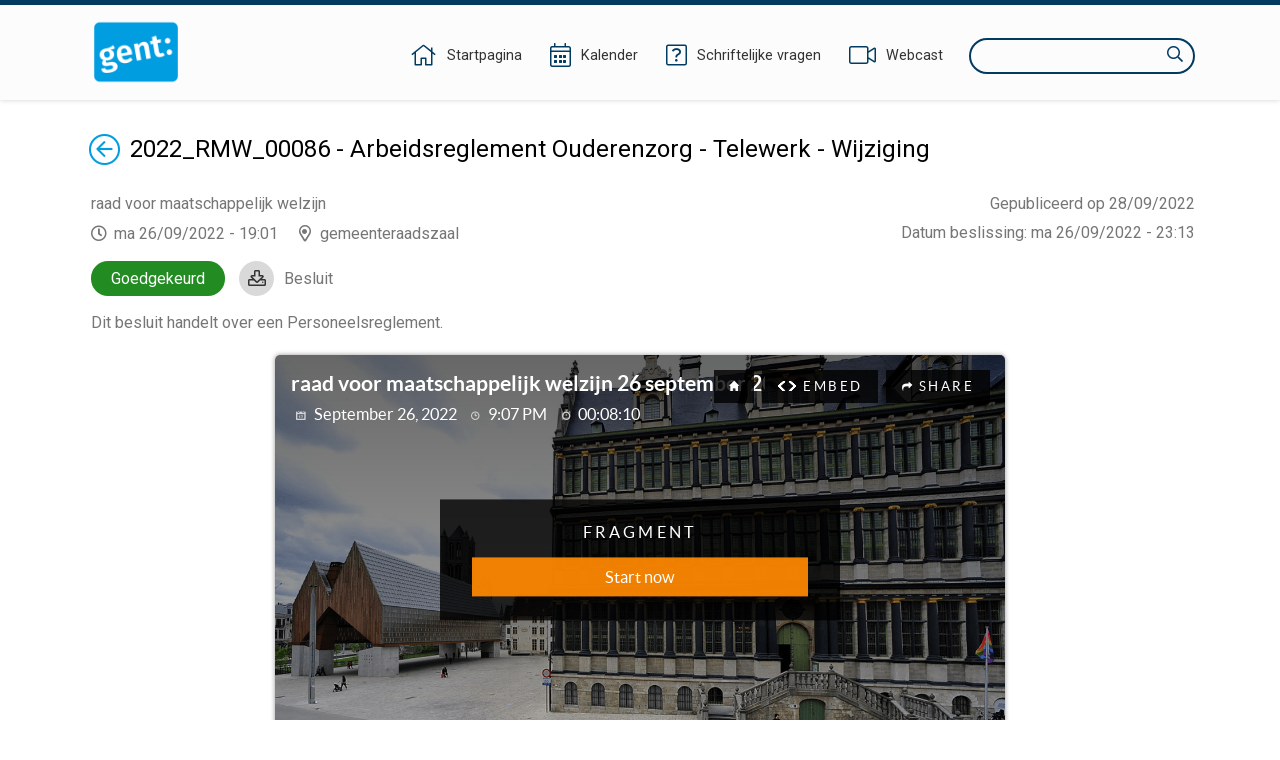

--- FILE ---
content_type: text/html;charset=UTF-8
request_url: https://ebesluitvorming.gent.be/zittingen/22.0309.6408.3482/agendapunten/22.0810.0715.1133;jsessionid=B48152D38F56AE323A35A3D14A5D8A2A
body_size: 101534
content:
<!DOCTYPE html>
<html lang="nl">
<head>
    

    <meta http-equiv="X-UA-COMPATIBLE" content="IE=edge">
    <meta http-equiv="content-type" content="text/html; charset=utf-8" />
    <meta name="viewport" content="width=device-width, initial-scale=1, maximum-scale=1">
    <meta name="_ctx" content="/" />

    
    <title>Raadpleegomgeving - Open Data - Agendapunt</title>

    <link rel="stylesheet" href="https://fonts.googleapis.com/css?family=Roboto:400,500,700&display=swap" />

    <link rel="stylesheet" href="/lib/datatables/css/datatables.min.css" />
    <link rel="stylesheet" href="/lib/bootstrap/css/bootstrap.min.css" />
    <link rel="stylesheet" href="/lib/fontawesome/css/all.min.css" />
    <link rel="stylesheet" href="/lib/datetimepicker/css/bootstrap-datetimepicker.min.css" />
    <link rel="stylesheet" href="/lib/select2/css/select2.min.css" />
    <link rel="stylesheet" href="/lib/select2/css/select2-bootstrap4.min.css" />
    <link rel="stylesheet" href="/lib/select2/css/select2-readonly.css" />
    <link rel="stylesheet" href="/lib/bootstrap-multiselect/css/bootstrap-multiselect.min.css" />
    <link rel="stylesheet" href="/consult.css" />

    <script src="/lib/less/less.min.js"></script>
    <script src="/lib/jquery/jquery-3.7.1.min.js"></script>
    <script src="/lib/jquery-mustache/jquery.mustache.js"></script>
    <script src="/lib/jquery-pagination/jquery-pagination.js"></script>
    <script src="/lib/bootstrap/js/bootstrap.bundle.min.js"></script>
    <script src="/lib/bootbox/bootbox.min.js"></script>
    <script src="/lib/underscore/underscore.min.js"></script>
    <script src="/lib/datatables/js/datatables.min.js"></script>
    <script src="/lib/moment/moment-with-locales.min.js"></script>
    <script src="/lib/datetimepicker/js/bootstrap-datetimepicker.min.js"></script>
    <script src="/lib/select2/js/select2.min.js"></script>
    <script src="/lib/select2/i18n/select2.nl.js"></script>
    <script src="/lib/bootstrap-multiselect/js/bootstrap-multiselect.js"></script>
    <script src="//sdk.companywebcast.com/sdk/player/client.js"></script>

    <script async src="https://www.googletagmanager.com/gtag/js?id=G-XESFNK6WJK"></script>
    <script>
        window.dataLayer = window.dataLayer || [];
        function gtag(){dataLayer.push(arguments);}
        gtag('js', new Date());

        gtag('config', 'G-XESFNK6WJK');
    </script>

    <!-- Matomo -->
    
    <!-- End Matomo Code -->

    <script>
        var _contextPath = '';
        $(document).ready(function () {
            var _ctxContent = $('meta[name=_ctx]').attr('content');
            _contextPath = _ctxContent ? _ctxContent.replace(/\/$/, '') : '';
        });
    </script>
    <script src="/js/consult.js"></script>
    
    <script src="/js/meetingitem.js"></script>
</head>
<body>
    <nav>
    <div class="container">
        <div class="logo">
            <a class="navi-logo" href="/"><img src="data:image/png;base64, iVBORw0KGgoAAAANSUhEUgAAAHAAAABGCAYAAAAUwxD7AAAKRklEQVR4Xu1deZBUxR2egHdpgoaopJIYYjSlJtEQ73gkSkpRC43xrLLiH1GTqNGKZ6XMgcEjphI1ahEJuwMCiwSEACIol4JgUJZ7EUHDzuy9M7vsvbOzB+3v693H9vt1v9ld582bHae/qg9qmX7db/rr/l3d1IZCFhYWuYZ5YmSoMHpRKBy9L1QYedAyDco5pLnEnAaCcOmloXCkhAYXln6ydIcUMqMIl15LgyX1wS19YoI4gU+7P5gaGUOdNxoGtfSXdaGZnxzPpz99FEaeNAxmmRFG/8ynP30URjbrA1lmiBv49KePcCRqGMgyE8Rc+w4rYHC0AuY4rYA5TitgjtMKmOO0AuY4rYA5TitgjtMKmBkePSMqJr5VK6btbhbnLqrSPveNVkB/efkbNeL1SJto6TwgHNy7oV5r5xutgP7yd/+rPyicg6kfNmvtvPjlWWVi/LIa8Z15FdpnRloB/eV42oEc79V0uNsV6M+BN6+Kida+nYs/[base64]/169eI385HM7msRJA4kH5ruASLKraKWr5g9CPvbB/v5/8AAe+dGSatnPkZS4P/r+fnHVm7Vi4pu6PyvZ3+kZfabFXBDwYpokBAj83zlHEr9HPurnK2PSpF1Pf3/7PxUpJ+5rc8rFAbbN1la6TWZ5S5fYQ5GjCeGPWrQ+v/hK1PU8kOg+II6aofvOtDmcBYQgj2zcL5I0Gc+SSeGfOxxNye9fydnXtne7Js3B1nhSlrX4c+AIEjee6OGPSLR09ob/0uwRn9jSwJuIj5sMO4t+3tuoC44AiI+fNoejgPA/SIg/qO04+OXbKQIw+QTszuo2s3Ac/9jeJIMF3sc7tONMuGV1zNUOPgyLSQV+RN2T97mABSTAbW/HtXZpc1gISCv2KHLg55E/+gMluzvqkvy7S/yblaQQyWGXcGBSvUJ6+DY+/oslTbyZ2EiLRxOb3nNnvf5upmL1pM36bn1m2wApwWdhtgTE5FywuEq8uLNJ7KBJae/2mHFCZWu3eIHanarUBw+lSBGBgQqE93esrRNjisqlz/zthnrRwfqFb/rua25Tdte6OlcbYNZe3beBcyix5jBVS+CHOZaVtWvtUpKbZhOzIeDYueXiLfoy3pIJkaSJn0KiwW8cYujj1jX6BF2/Qvdz923Qi8uvfuKubmAhcWwjK2CawN8botPnd+r+GcVojjIKhlKlEQ6x+F7e1Sy20jug9Pb9VL4zaAF/sLBSxDyCDQ4IDP8kI0nWD5JhFbFEt1HoI8g08+AGESH8mdPmSxQ1cgPQRj7XVHExlbxWVyS0dngXXlLDGAi4eFuVh5Fl2c5cCCzL2Ln6HEgGKeAxNFGoRHAsJTF+QQ4eORSiSR6Cw4SeWNQfwGAV13e4fR98Fh/PYZHB7N24SglQqL99hvfiphY8iawHBxaPaWcVx/qDMAc/WdqbN3oRc2DC5C0e/jNIAR/eaDA/SA/Yl3/AcKaGyoTz+bG0ezjWK0c2h9MqxuTDzD5FC6LEEHigyqKOubhUjxp5FApiZ/HFgzzyq8oCc1hAOSKHejY4amZU3MrGuHm17hqAfxrMtGSQAuJcjOPEIt2kIBHmwQfyKkdoJN8cNWQmZ1PgAfMDEzkQIJg65hO0wjme9Cgkr6/Wv8dPl7lPF0CkDRwwLvPIB6MAEE/0VoCQazrPoKTXzCJrfBukVbx/yaAERMLMfVEXvb3J9EAonJmpwBWFw/o+/8osfQcOBtgp8L9vk1+FNVDHNK38JRG3yA7/RbuIA1aDt4PLgP8aCI3JHnHa/H4fhwI63AaANOkhQ98HGZSAEKqi76VUGJ0ztd3FUoS6RI+szOBzLIaBdhkE3xJPilf2tIiHSKwraFKwc/GsNh7xdDK5HPCLpgWGgjfH9D3mtONeQ1sOFCluWOmOoOEGTqHg7RhDkcDFoAQEV1W083eX52i83bdI1C62cJdF3TnU5rju15ZG28RNFJycNr9STgD3ral4KJGbbfw4SolWHV78erWrHVAcM6cdyHcfL26Q1oYD/WOXn2EIlgbNIAXE7SwOlKbuXBsXR4R7J/ESmhxe7cBXv4L5GAQ1HF4mT6VWXXFIk4+8i+PCvtMGlUgF+KG7NPEp7q+cSrsJluCFkmbxt22N4peU/JtKg0NmkAKiGv+RR1UfJtGrGmOKwC5aou8CPI48k7d1iAR5bVVCHvfwz8CZe/Wo8Vfv6lUWmFUk5Srgx3wRZKgMUkAQ5tEU1psAk4baJYrbvB/sJJMZxbEPKj1qW4T+uPHlBAbIM29R88A+mtKcl0rMVwIfpbaoyiCx/yYJZ/KVgTBoAUGcPP+GVjbCaA5EilFa3cgPTzYFOAovo6TY4FpkFWUBTrVp5yJkd4RTgesKqMCo/V25vP9KIHYzdtkzHqnEsGE2BARvXBk7OPnwH9fRSr6UBPnGEFfzZEPVfyBAmLMM9cXRZGIRYSJIkSWvIbxH1pgNAeHsy1v7fQhMoWuyCnrD6JPJ8Z9Pvg7FXL5bHMK8/mkTojxFIQ9gwcylHYlkmfeTs8yGgPwCECYWJSacBSJvQ/6m/t8CAP4QJxgXLtbP3sBzqM/5ZDadm80O8BN2HPrH1T3+XM4zGwKetVBPmgcL5FO3pzjZxgkC6qA/[base64]//fgCsX2+uT8mAW1wtvWBX7fNUtM8FsCegi8j6V/HNLbw4LAS0/O62AOU4rYM4zwqc/fRRGNhkGsswM1/PpTx+Fkb8YBrLMBMORx/j0p49p+04I4dfC8MEs/WZtaGrVaD79/qCg9MpQ7y9o4oNa+sO2UDg6nk+7vwiXnkdbvNgwuGVajL4fKiw7m093ZjBJjCARx9FquSvEf6Gh5RAZvVPOJebUwsIix/AprPuDaXmUjJ4AAAAASUVORK5CYII=" alt="Logo Raadpleegomgeving" /></a>
        </div>
        <div class="menu">
            <span class="menu-item">
                <a href="/"><i class="fal fa-home"></i><span class="d-none d-lg-inline-block">Startpagina</span></a>
            </span>
            <span class="menu-item">
                <a href="/zittingen/kalender" class="calendar-link"><i class="fal fa-calendar-alt"></i><span class="d-none d-lg-inline-block">Kalender</span></a>
            </span>
            
            <span class="menu-item">
                <a href="/schriftelijkevragen"><i class="fal fa-question-square"></i><span class="d-none d-lg-inline-block">Schriftelijke vragen</span></a>
            </span>
            <span class="menu-item">
                <a href="https://channel.royalcast.com/stadgent" target="_blank"><i class="fal fa-video"></i><span class="d-none d-lg-inline-block">Webcast</span></a>
            </span>
            <span class="menu-item d-lg-none">
                <a href="/zoeken"><i class="far fa-search"></i><span class="d-none d-lg-inline-block">Zoeken</span></a>
            </span>
            <div class="search menu-item d-none d-lg-inline-block">
                <label for="search-field" class="sr-only">Zoeken</label>
                <input type="text" autocomplete="off" id="search-field" />
                <i class="far fa-search"></i>
            </div>
        </div>
    </div>
</nav>
    <section>
        <div class="container">

        <div class="webcast-row">
            
            <div id="webcast" class="webcast"></div>
        </div>

        <div class="row">
            <div class="col-12">
                <a href="/zittingen/22.0309.6408.3482" id="return-link"><span class="sr-only">Terug</span><i class="fal fa-arrow-circle-left"></i></a>
                <div vocab="http://data.vlaanderen.be/ns/besluit#" prefix="eli: http://data.europa.eu/eli/ontology# prov: http://www.w3.org/ns/prov# besluit: http://data.vlaanderen.be/ns/besluit# foaf: http://xmlns.com/foaf/0.1/" resource="#" typeof="foaf:Document">
                    <div property="prov:generated" typeof="besluit:Besluit" resource="https://data.gent.be/id/besluiten/22.0810.0715.1133">
                        <span property="eli:date_publication" datatype="xsd:date" content="2022-09-28"></span>
                    </div>
                </div>
                <div class="publication-decision-date">
                    <div class="publication-date">
                        Gepubliceerd op 28/09/2022
                    </div>
                    
                </div>
                <div id="meetingitem-document" class="meetingitem-document">
                    <i class="far fa-download"></i>
                    <a href="/document/63330843b53a4f3a7aee3e47">Besluit</a>
                </div>
                <div><div vocab="http://data.vlaanderen.be/ns/besluit#" prefix="lblod: http://data.lblod.info/vocabularies/lblod/ eli: http://data.europa.eu/eli/ontology# prov: http://www.w3.org/ns/prov# mandaat: http://data.vlaanderen.be/ns/mandaat# besluit: http://data.vlaanderen.be/ns/besluit# generiek: http://data.vlaanderen.be/ns/generiek# person: http://www.w3.org/ns/person# persoon: https://data.vlaanderen.be/ns/persoon# dct: http://purl.org/dc/terms/ skos: http://www.w3.org/2004/02/skos/core# org: http://www.w3.org/ns/org# foaf: http://xmlns.com/foaf/0.1/ ext: http://mu.semte.ch/vocabularies/ext/ besluitType: https://data.vlaanderen.be/id/concept/BesluitType/ lblodBesluit: http://lblod.data.gift/vocabularies/besluit/ elod: http://linkedeconomy.org/ontology#" resource="#" typeof="foaf:Document">

    <div typeof="besluit:Zitting" resource="https://data.gent.be/id/zittingen/22.0309.6408.3482">
        <span property="besluit:geplandeStart" datatype="xsd:dateTime" content="2022-09-26T19:01:00.000+02:00"></span>
        <span property="prov:atLocation" datatype="xsd:string" content="2022-09-26 23:07:28.7"></span>
        <span property="prov:startedAtTime" datatype="xsd:dateTime" content="2022-09-26T23:07:28.700+02:00"></span>
        <span property="prov:endedAtTime" datatype="xsd:dateTime" content="2022-09-26T23:15:40.933+02:00"></span>

        
            <span property="besluit:behandelt" typeof="besluit:Agendapunt" resource="https://data.gent.be/id/agendapunten/22.0810.0715.1133"></span>
            <div class="opendata-meetingitem" property="ext:behandelt" typeof="besluit:BehandelingVanAgendapunt" resource="https://data.gent.be/id/behandelingen-van-agendapunten/22.0810.0715.1133">
                <span property="besluit:openbaar" datatype="xsd:boolean" content="true"></span>
                <span property="dc:subject" typeof="besluit:Agendapunt" resource="https://data.gent.be/id/agendapunten/22.0810.0715.1133">
                    <h1 class="return-header">2022_RMW_00086 - Arbeidsreglement Ouderenzorg - Telewerk - Wijziging</h1>
                </span>

                <div class="opendata-meetinginformation">
                    <div property="dc:title" class="opendata-meetingorgan" datatype="xsd:string">
                        <span property="besluit:isGehoudenDoor" typeof="besluit:Bestuursorgaan" resource="http://data.lblod.info/id/bestuursorganen/55c20ceec42b3a13a9573ee9b26fff65f18181967528cfa2ff6dd8f42a9211cc">
                            <span property="skos:prefLabel">raad voor maatschappelijk welzijn</span>
                            <span property="mandaat:isTijdspecialisatieVan" typeof="besluit:Bestuursorgaan" resource="http://data.lblod.info/id/bestuursorganen/ce3232c33d7399f6efc93102e2184c9a8bc24a6d2fcb218582a9eb4e01dfb67f">
                                <span property="skos:prefLabel" content="raad voor maatschappelijk welzijn"></span>
                            </span>
                        </span>
                    </div>
                    <div>
                        <span class="opendata-meetingdate">ma 26/09/2022 - 19:01</span>
                        <span class="opendata-meetinglocation">gemeenteraadszaal</span>
                    </div>
                    <div class="opendata-treatedtime">
                        <span>Datum beslissing</span>: <span>ma 26/09/2022 - 23:13</span>
                    </div>
                    <div typeof="besluit:Stemming" class="positive opendata-meetingitem-decision">
                        <span property="besluit:gevolg" lang="nl">Goedgekeurd</span>
                    </div>
                    <div property="prov:generated" class="opendata-meetingitem-report" resource="https://data.gent.be/id/besluiten/22.0810.0715.1133" typeof="besluit:Besluit besluitType:67378dd0-5413-474b-8996-d992ef81637a besluitType:4673d472-8dbc-4cea-b3ab-f92df3807eb3">
                        <span property="eli:passed_by" typeof="besluit:Bestuursorgaan" resource="http://data.lblod.info/id/bestuursorganen/55c20ceec42b3a13a9573ee9b26fff65f18181967528cfa2ff6dd8f42a9211cc"></span>
                        
        <div>
            Dit besluit handelt over 
            een Personeelsreglement.
            
            
            <ul>
                
                
                
            </ul>
        </div>
        
    
                    </div>
                </div>

                

                <div class="opendata-meetingitem-composition" property="ext:aanwezigenTable">
                    <h2>Samenstelling</h2>
                    <div class="h5-section">
                        <h3>Wie is verantwoordelijk voor deze materie?</h3>
                        <span>Hafsa El-Bazioui</span>
                    </div>
                    <div class="h5-section">
                        <h3>Aanwezig</h3>
                        <span typeof="mandaat:Mandataris" resource="http://data.lblod.info/id/mandatarissen/5C3C475657753A00090001A0" property="besluit:heeftAanwezige">
        <span property="mandaat:isBestuurlijkeAliasVan" class="opendata-person" resource="http://data.lblod.info/id/personen/36481b5bbd059ee83629cf10a292795d69fb4dac62dd7bf1761cb5c5639cae48">
            <span property="persoon:gebruikteVoornaam">Christophe</span>&nbsp;<span property="foaf:familyName">Peeters</span><span>, voorzitter</span><span>;</span>
        </span>
    </span><span typeof="mandaat:Mandataris" resource="http://data.lblod.info/id/mandatarissen/5C3C3A6C57753A00090000E4" property="besluit:heeftAanwezige">
        <span property="mandaat:isBestuurlijkeAliasVan" class="opendata-person" resource="http://data.lblod.info/id/personen/0631164f73d39a56c5f609ab6d4c8311d5a3efafb8f505496598f0717ec3fc6c">
            <span property="persoon:gebruikteVoornaam">Mathias</span>&nbsp;<span property="foaf:familyName">De Clercq</span><span>, burgemeester</span><span>;</span>
        </span>
    </span><span typeof="mandaat:Mandataris" resource="http://data.lblod.info/id/mandatarissen/5C3C3FA057753A0009000110" property="besluit:heeftAanwezige">
        <span property="mandaat:isBestuurlijkeAliasVan" class="opendata-person" resource="http://data.lblod.info/id/personen/adacf5aca3071ad0fe77642c2ddd1878cf7dc2db8584e1d3bc8ffb388dd0e5f3">
            <span property="persoon:gebruikteVoornaam">Filip</span>&nbsp;<span property="foaf:familyName">Watteeuw</span><span>, schepen</span><span>;</span>
        </span>
    </span><span typeof="mandaat:Mandataris" resource="http://data.lblod.info/id/mandatarissen/5C3C390E57753A00090000D2" property="besluit:heeftAanwezige">
        <span property="mandaat:isBestuurlijkeAliasVan" class="opendata-person" resource="http://data.lblod.info/id/personen/0afb06dab0146b43a2afedfc701a45d96e81d269544988c8a05246c89b3a912b">
            <span property="persoon:gebruikteVoornaam">Sofie</span>&nbsp;<span property="foaf:familyName">Bracke</span><span>, schepen</span><span>;</span>
        </span>
    </span><span typeof="mandaat:Mandataris" resource="http://data.lblod.info/id/mandatarissen/5C3C3D0F57753A00090000FC" property="besluit:heeftAanwezige">
        <span property="mandaat:isBestuurlijkeAliasVan" class="opendata-person" resource="http://data.lblod.info/id/personen/999ac04568524a16ae033be145a622079d90d7f6d87b8c7c6a2e771e475a4ca5">
            <span property="persoon:gebruikteVoornaam">Tine</span>&nbsp;<span property="foaf:familyName">Heyse</span><span>, schepen</span><span>;</span>
        </span>
    </span><span typeof="mandaat:Mandataris" resource="http://data.lblod.info/id/mandatarissen/5C3C398B57753A00090000D6" property="besluit:heeftAanwezige">
        <span property="mandaat:isBestuurlijkeAliasVan" class="opendata-person" resource="http://data.lblod.info/id/personen/2c00ec27807ca0d9066208c1d603a884e1b7efe14f1452932fed219adcfdca12">
            <span property="persoon:gebruikteVoornaam">Astrid</span>&nbsp;<span property="foaf:familyName">De Bruycker</span><span>, schepen</span><span>;</span>
        </span>
    </span><span typeof="mandaat:Mandataris" resource="http://data.lblod.info/id/mandatarissen/5C3C3D9C57753A0009000100" property="besluit:heeftAanwezige">
        <span property="mandaat:isBestuurlijkeAliasVan" class="opendata-person" resource="http://data.lblod.info/id/personen/519eeb451025044cc6004e9aea8ea6a5ecc12421b13880fb6ce500bb7bef09a8">
            <span property="persoon:gebruikteVoornaam">Sami</span>&nbsp;<span property="foaf:familyName">Souguir</span><span>, schepen</span><span>;</span>
        </span>
    </span><span typeof="mandaat:Mandataris" resource="http://data.lblod.info/id/mandatarissen/5C3C3F2057753A0009000108" property="besluit:heeftAanwezige">
        <span property="mandaat:isBestuurlijkeAliasVan" class="opendata-person" resource="http://data.lblod.info/id/personen/74852a4d652c8535e6e6e8733271b9988d806b9de6f744e933bed72ef29f3cc2">
            <span property="persoon:gebruikteVoornaam">Bram</span>&nbsp;<span property="foaf:familyName">Van Braeckevelt</span><span>, schepen</span><span>;</span>
        </span>
    </span><span typeof="mandaat:Mandataris" resource="http://data.lblod.info/id/mandatarissen/5FD8C05578A81C000800035E" property="besluit:heeftAanwezige">
        <span property="mandaat:isBestuurlijkeAliasVan" class="opendata-person" resource="http://data.lblod.info/id/personen/76403bc3415fe300e2a283c0c64ef7917793cafa0d3b1e7d08168b8434d4c7a4">
            <span property="persoon:gebruikteVoornaam">Isabelle</span>&nbsp;<span property="foaf:familyName">Heyndrickx</span><span>, schepen</span><span>;</span>
        </span>
    </span><span typeof="mandaat:Mandataris" resource="http://data.lblod.info/id/mandatarissen/5C3C43D857753A0009000161" property="besluit:heeftAanwezige">
        <span property="mandaat:isBestuurlijkeAliasVan" class="opendata-person" resource="http://data.lblod.info/id/personen/c71a5dd3-0179-4a55-bd8a-d19fe57dfb61">
            <span property="persoon:gebruikteVoornaam">Hafsa</span>&nbsp;<span property="foaf:familyName">El-Bazioui</span><span>, schepen</span><span>;</span>
        </span>
    </span><span typeof="mandaat:Mandataris" resource="http://data.lblod.info/id/mandatarissen/5C3C49D157753A00090001CF" property="besluit:heeftAanwezige">
        <span property="mandaat:isBestuurlijkeAliasVan" class="opendata-person" resource="http://data.lblod.info/id/personen/df4304505a8819f946fb9d97899e8d8dce460870560c03405da09d56087f5419">
            <span property="persoon:gebruikteVoornaam">Evita</span>&nbsp;<span property="foaf:familyName">Willaert</span><span>, schepen</span><span>;</span>
        </span>
    </span><span typeof="mandaat:Mandataris" resource="http://data.lblod.info/id/mandatarissen/5C3C39E057753A00090000DB" property="besluit:heeftAanwezige">
        <span property="mandaat:isBestuurlijkeAliasVan" class="opendata-person" resource="http://data.lblod.info/id/personen/83649fb9dd8d348d071170dbd847b34ea577d5607ed736a95446eef7b29bb06b">
            <span property="persoon:gebruikteVoornaam">Rudy</span>&nbsp;<span property="foaf:familyName">Coddens</span><span>, schepen</span><span>;</span>
        </span>
    </span><span typeof="mandaat:Mandataris" resource="http://data.lblod.info/id/mandatarissen/5C3C432057753A0009000152" property="besluit:heeftAanwezige">
        <span property="mandaat:isBestuurlijkeAliasVan" class="opendata-person" resource="http://data.lblod.info/id/personen/f4c7ea9642dc782ded23aa6db9b4c02c440371e9d0f7d1dd752aad53d56bb7cc">
            <span property="persoon:gebruikteVoornaam">Johan</span>&nbsp;<span property="foaf:familyName">Deckmyn</span><span>;</span>
        </span>
    </span><span typeof="mandaat:Mandataris" resource="http://data.lblod.info/id/mandatarissen/5C3C48A357753A00090001B8" property="besluit:heeftAanwezige">
        <span property="mandaat:isBestuurlijkeAliasVan" class="opendata-person" resource="http://data.lblod.info/id/personen/22159dd350c834371dd1ed43c6be3cb5a57650cb76c36e12235810605446762c">
            <span property="persoon:gebruikteVoornaam">Karin</span>&nbsp;<span property="foaf:familyName">Temmerman</span><span>;</span>
        </span>
    </span><span typeof="mandaat:Mandataris" resource="http://data.lblod.info/id/mandatarissen/5C3C413757753A000900012A" property="besluit:heeftAanwezige">
        <span property="mandaat:isBestuurlijkeAliasVan" class="opendata-person" resource="http://data.lblod.info/id/personen/7c9766488cf9c5a2d043274d761dd80e8c1e40b91dd0f995863893bb1a2fe018">
            <span property="persoon:gebruikteVoornaam">Gabi</span>&nbsp;<span property="foaf:familyName">De Boever</span><span>;</span>
        </span>
    </span><span typeof="mandaat:Mandataris" property="besluit:heeftAanwezige">
        <span property="mandaat:isBestuurlijkeAliasVan" class="opendata-person">
            <span property="persoon:gebruikteVoornaam">Zeneb</span>&nbsp;<span property="foaf:familyName">Bensafia</span><span>, ondervoorzitter</span><span>;</span>
        </span>
    </span><span typeof="mandaat:Mandataris" resource="http://data.lblod.info/id/mandatarissen/5C3C47F257753A00090001AC" property="besluit:heeftAanwezige">
        <span property="mandaat:isBestuurlijkeAliasVan" class="opendata-person" resource="http://data.lblod.info/id/personen/59d1be8f6127676634c4496fb26aeedf2a8efa49862a40866084cb32699d9b96">
            <span property="persoon:gebruikteVoornaam">Anne</span>&nbsp;<span property="foaf:familyName">Schiettekatte</span><span>;</span>
        </span>
    </span><span typeof="mandaat:Mandataris" resource="http://data.lblod.info/id/mandatarissen/5C3C44F657753A000900017C" property="besluit:heeftAanwezige">
        <span property="mandaat:isBestuurlijkeAliasVan" class="opendata-person" resource="http://data.lblod.info/id/personen/80c76e6faee5ac50720996d01f46529fc51a6f87949315a59fc1aa3d4f0c8d56">
            <span property="persoon:gebruikteVoornaam">Sara</span>&nbsp;<span property="foaf:familyName">Matthieu</span><span>;</span>
        </span>
    </span><span typeof="mandaat:Mandataris" resource="http://data.lblod.info/id/mandatarissen/5C3C487857753A00090001B6" property="besluit:heeftAanwezige">
        <span property="mandaat:isBestuurlijkeAliasVan" class="opendata-person" resource="http://data.lblod.info/id/personen/36ba38a6f3dfbeff999fd9d23417789a85e4f98e06c7feb737a582a58cd2e67b">
            <span property="persoon:gebruikteVoornaam">Sven</span>&nbsp;<span property="foaf:familyName">Taeldeman</span><span>;</span>
        </span>
    </span><span typeof="mandaat:Mandataris" resource="http://data.lblod.info/id/mandatarissen/5C3C490E57753A00090001C0" property="besluit:heeftAanwezige">
        <span property="mandaat:isBestuurlijkeAliasVan" class="opendata-person" resource="http://data.lblod.info/id/personen/35b85c5008fc36015bcb1f324357cfcfc152680fb5723acbf25b7ea8c4565838">
            <span property="persoon:gebruikteVoornaam">Jef</span>&nbsp;<span property="foaf:familyName">Van Pee</span><span>;</span>
        </span>
    </span><span typeof="mandaat:Mandataris" resource="http://data.lblod.info/id/mandatarissen/5C3C44B657753A0009000177" property="besluit:heeftAanwezige">
        <span property="mandaat:isBestuurlijkeAliasVan" class="opendata-person" resource="http://data.lblod.info/id/personen/f6ede85a80a4e5c208c5ad36cd1cf7e8eb0c6df3e666a893d9ab3b87adf9c6a3">
            <span property="persoon:gebruikteVoornaam">Mehmet Sadik</span>&nbsp;<span property="foaf:familyName">Karanfil</span><span>;</span>
        </span>
    </span><span typeof="mandaat:Mandataris" resource="http://data.lblod.info/id/mandatarissen/5C3C47CD57753A00090001A9" property="besluit:heeftAanwezige">
        <span property="mandaat:isBestuurlijkeAliasVan" class="opendata-person" resource="http://data.lblod.info/id/personen/290841d13f845d814c247c886e4aef6d5e7084c0b0971ed8edb54705e6274441">
            <span property="persoon:gebruikteVoornaam">Gert</span>&nbsp;<span property="foaf:familyName">Robert</span><span>;</span>
        </span>
    </span><span typeof="mandaat:Mandataris" resource="http://data.lblod.info/id/mandatarissen/5C3C419057753A0009000130" property="besluit:heeftAanwezige">
        <span property="mandaat:isBestuurlijkeAliasVan" class="opendata-person" resource="http://data.lblod.info/id/personen/9c9b8303f26273f560bf3e74bbd2842883401d9300ccc80af4df4500c2e11be4">
            <span property="persoon:gebruikteVoornaam">Carl</span>&nbsp;<span property="foaf:familyName">De Decker</span><span>;</span>
        </span>
    </span><span typeof="mandaat:Mandataris" resource="http://data.lblod.info/id/mandatarissen/5C3C403857753A0009000118" property="besluit:heeftAanwezige">
        <span property="mandaat:isBestuurlijkeAliasVan" class="opendata-person" resource="http://data.lblod.info/id/personen/4c82a01beed1c3aa4294ac0ff4704999a9fa993e05d94519ffc5d2f9441d39a4">
            <span property="persoon:gebruikteVoornaam">Mieke</span>&nbsp;<span property="foaf:familyName">Bouve</span><span>;</span>
        </span>
    </span><span typeof="mandaat:Mandataris" resource="http://data.lblod.info/id/mandatarissen/5C3C40BC57753A0009000120" property="besluit:heeftAanwezige">
        <span property="mandaat:isBestuurlijkeAliasVan" class="opendata-person" resource="http://data.lblod.info/id/personen/6f162e05f65456674b4a960487af4b9a8ca713f66573a04de79b51427096418c">
            <span property="persoon:gebruikteVoornaam">Cengiz</span>&nbsp;<span property="foaf:familyName">Cetinkaya</span><span>;</span>
        </span>
    </span><span typeof="mandaat:Mandataris" resource="http://data.lblod.info/id/mandatarissen/5C3C41DB57753A0009000136" property="besluit:heeftAanwezige">
        <span property="mandaat:isBestuurlijkeAliasVan" class="opendata-person" resource="http://data.lblod.info/id/personen/1dc9cb65f4a893dac574c61bad0da162384b272d408be3f3b8facb2312629aaf">
            <span property="persoon:gebruikteVoornaam">Tom</span>&nbsp;<span property="foaf:familyName">De Meester</span><span>;</span>
        </span>
    </span><span typeof="mandaat:Mandataris" resource="http://data.lblod.info/id/mandatarissen/5C3C452B57753A0009000184" property="besluit:heeftAanwezige">
        <span property="mandaat:isBestuurlijkeAliasVan" class="opendata-person" resource="http://data.lblod.info/id/personen/e152d773-d0b2-49f7-9e08-4c0c2c0302c0">
            <span property="persoon:gebruikteVoornaam">Bert</span>&nbsp;<span property="foaf:familyName">Misplon</span><span>;</span>
        </span>
    </span><span typeof="mandaat:Mandataris" resource="http://data.lblod.info/id/mandatarissen/5C3C885157753A0009000471" property="besluit:heeftAanwezige">
        <span property="mandaat:isBestuurlijkeAliasVan" class="opendata-person" resource="http://data.lblod.info/id/personen/836a8236-3c55-444c-97ab-7902ceea1d58">
            <span property="persoon:gebruikteVoornaam">Fourat</span>&nbsp;<span property="foaf:familyName">Ben Chikha</span><span>;</span>
        </span>
    </span><span typeof="mandaat:Mandataris" resource="http://data.lblod.info/id/mandatarissen/5C3C42E757753A000900014A" property="besluit:heeftAanwezige">
        <span property="mandaat:isBestuurlijkeAliasVan" class="opendata-person" resource="http://data.lblod.info/id/personen/3610768c-0de5-46d6-bc90-37472be1786b">
            <span property="persoon:gebruikteVoornaam">Anita</span>&nbsp;<span property="foaf:familyName">De Winter</span><span>;</span>
        </span>
    </span><span typeof="mandaat:Mandataris" resource="http://data.lblod.info/id/mandatarissen/5C3C495F57753A00090001C5" property="besluit:heeftAanwezige">
        <span property="mandaat:isBestuurlijkeAliasVan" class="opendata-person" resource="http://data.lblod.info/id/personen/a81e1d317d90614d09b9ca4ed252b556d390d62d788f94d5cb2954d99c5a5b2b">
            <span property="persoon:gebruikteVoornaam">Joris</span>&nbsp;<span property="foaf:familyName">Vandenbroucke</span><span>;</span>
        </span>
    </span><span typeof="mandaat:Mandataris" resource="http://data.lblod.info/id/mandatarissen/5C3C410057753A0009000124" property="besluit:heeftAanwezige">
        <span property="mandaat:isBestuurlijkeAliasVan" class="opendata-person" resource="http://data.lblod.info/id/personen/f4183ef024a51ca3bacefa604b366770b84a0e96fe53dda71b7be59875ef7997">
            <span property="persoon:gebruikteVoornaam">Patricia</span>&nbsp;<span property="foaf:familyName">De Beule</span><span>;</span>
        </span>
    </span><span typeof="mandaat:Mandataris" resource="http://data.lblod.info/id/mandatarissen/5C3C426757753A000900013F" property="besluit:heeftAanwezige">
        <span property="mandaat:isBestuurlijkeAliasVan" class="opendata-person" resource="http://data.lblod.info/id/personen/70e6c025-4f8a-4db7-90e5-5a57f46cca6d">
            <span property="persoon:gebruikteVoornaam">Stijn</span>&nbsp;<span property="foaf:familyName">De Roo</span><span>;</span>
        </span>
    </span><span typeof="mandaat:Mandataris" resource="http://data.lblod.info/id/mandatarissen/5C3C49A657753A00090001CD" property="besluit:heeftAanwezige">
        <span property="mandaat:isBestuurlijkeAliasVan" class="opendata-person" resource="http://data.lblod.info/id/personen/19b6a7e90eea4826e728bcc5163f0829fdce0ea075b7028d5793e1cabc04431d">
            <span property="persoon:gebruikteVoornaam">Sonja</span>&nbsp;<span property="foaf:familyName">Welvaert</span><span>;</span>
        </span>
    </span><span typeof="mandaat:Mandataris" resource="http://data.lblod.info/id/mandatarissen/5C3C477C57753A00090001A2" property="besluit:heeftAanwezige">
        <span property="mandaat:isBestuurlijkeAliasVan" class="opendata-person" resource="http://data.lblod.info/id/personen/ac475b7129dcd16cfcb1b5c00cf50ddfc7bdbac659ddd4f5bddd12f821920556">
            <span property="persoon:gebruikteVoornaam">Caroline</span>&nbsp;<span property="foaf:familyName">Persyn</span><span>;</span>
        </span>
    </span><span typeof="mandaat:Mandataris" resource="http://data.lblod.info/id/mandatarissen/5D11E3DFA3ACB600080002AF" property="besluit:heeftAanwezige">
        <span property="mandaat:isBestuurlijkeAliasVan" class="opendata-person" resource="http://data.lblod.info/id/personen/007d74327613e2665c80d10647c67e40d297ef6ea89a291cd3d237efabf6861e">
            <span property="persoon:gebruikteVoornaam">Ronny</span>&nbsp;<span property="foaf:familyName">Rysermans</span><span>;</span>
        </span>
    </span><span typeof="mandaat:Mandataris" resource="http://data.lblod.info/id/mandatarissen/5E4D35E9A3ACB600090004CF" property="besluit:heeftAanwezige">
        <span property="mandaat:isBestuurlijkeAliasVan" class="opendata-person" resource="http://data.lblod.info/id/personen/af4e1eacfff86094d20d6c9fca8cdb2bedec30bb2aa921ce4651596cb9714818">
            <span property="persoon:gebruikteVoornaam">Nicolas</span>&nbsp;<span property="foaf:familyName">Vanden Eynden</span><span>;</span>
        </span>
    </span><span typeof="mandaat:Mandataris" resource="http://data.lblod.info/id/mandatarissen/5F578F356111420009000270" property="besluit:heeftAanwezige">
        <span property="mandaat:isBestuurlijkeAliasVan" class="opendata-person" resource="http://data.lblod.info/id/personen/e05b0113-7dd7-4468-8728-935656ae3018">
            <span property="persoon:gebruikteVoornaam">Alana</span>&nbsp;<span property="foaf:familyName">Herman</span><span>;</span>
        </span>
    </span><span typeof="mandaat:Mandataris" resource="http://data.lblod.info/id/mandatarissen/6244540A77B95A000800023C" property="besluit:heeftAanwezige">
        <span property="mandaat:isBestuurlijkeAliasVan" class="opendata-person" resource="http://data.lblod.info/id/personen/ff9eee3c907f51542a8cd1046fb1ef2ef6ef45668c0c222e4a76671c366a1862">
            <span property="persoon:gebruikteVoornaam">Els</span>&nbsp;<span property="foaf:familyName">Roegiers</span><span>;</span>
        </span>
    </span><span typeof="mandaat:Mandataris" resource="http://data.lblod.info/id/mandatarissen/6218B1955DA2680008000087" property="besluit:heeftAanwezige">
        <span property="mandaat:isBestuurlijkeAliasVan" class="opendata-person" resource="http://data.lblod.info/id/personen/9fc629da774b713730396ea47c66fe74ce3ea6193da3d459722523b45d0b0478">
            <span property="persoon:gebruikteVoornaam">Emilie</span>&nbsp;<span property="foaf:familyName">Peeters</span><span>;</span>
        </span>
    </span><span typeof="mandaat:Mandataris" resource="http://data.lblod.info/id/mandatarissen/6244544577B95A000800023E" property="besluit:heeftAanwezige">
        <span property="mandaat:isBestuurlijkeAliasVan" class="opendata-person" resource="http://data.lblod.info/id/personen/ba6cd88e2788ab78592239c47676782c3b0887c39a1f2122b7e16847a5cdb7e0">
            <span property="persoon:gebruikteVoornaam">Helga</span>&nbsp;<span property="foaf:familyName">Stevens</span><span>;</span>
        </span>
    </span><span typeof="mandaat:Mandataris" resource="http://data.lblod.info/id/mandatarissen/628E437A470F7A000800013C" property="besluit:heeftAanwezige">
        <span property="mandaat:isBestuurlijkeAliasVan" class="opendata-person" resource="http://data.lblod.info/id/personen/d161a4e2-1957-46ec-bac9-43623a6f3d88">
            <span property="persoon:gebruikteVoornaam">Jeroen</span>&nbsp;<span property="foaf:familyName">Van Lysebettens</span><span>;</span>
        </span>
    </span><span typeof="mandaat:Mandataris" resource="http://data.lblod.info/id/mandatarissen/630DBDB7470F7A0008000075" property="besluit:heeftAanwezige">
        <span property="mandaat:isBestuurlijkeAliasVan" class="opendata-person" resource="http://data.lblod.info/id/personen/5e635017dc660da95151596b1871b2011cc5904601e39cadedc130edd342ea7e">
            <span property="persoon:gebruikteVoornaam">Martine</span>&nbsp;<span property="foaf:familyName">Verhoeve</span><span>;</span>
        </span>
    </span><span typeof="mandaat:Mandataris" property="besluit:heeftAanwezige">
        <span property="mandaat:isBestuurlijkeAliasVan" class="opendata-person">
            <span property="persoon:gebruikteVoornaam">Anton</span>&nbsp;<span property="foaf:familyName">Vandaele</span><span>;</span>
        </span>
    </span><span typeof="mandaat:Mandataris" property="besluit:heeftAanwezige">
        <span property="mandaat:isBestuurlijkeAliasVan" class="opendata-person">
            <span property="persoon:gebruikteVoornaam">Mieke</span>&nbsp;<span property="foaf:familyName">Hullebroeck</span><span>, algemeen directeur</span><span>;</span>
        </span>
    </span><span typeof="mandaat:Mandataris" property="besluit:heeftAanwezige">
        <span property="mandaat:isBestuurlijkeAliasVan" class="opendata-person">
            <span property="persoon:gebruikteVoornaam">Luc</span>&nbsp;<span property="foaf:familyName">Kupers</span><span>, adjunct-algemeendirecteur</span>
        </span>
    </span>
                    </div>
                    <div class="h5-section">
                        <h3>Afwezig</h3>
                        <span typeof="mandaat:Mandataris" resource="http://data.lblod.info/id/mandatarissen/5C3C439F57753A000900015B" property="ext:heeftAfwezigeBijAgendapunt">
        <span property="mandaat:isBestuurlijkeAliasVan" class="opendata-person" resource="http://data.lblod.info/id/personen/ae6180cb3f3fc35c3675f02b79e0d4e527a8d08eeade54927ab769e7ed05e0b7">
            <span property="persoon:gebruikteVoornaam">Stephanie</span>&nbsp;<span property="foaf:familyName">D&#39;Hose</span><span>;</span>
        </span>
    </span><span typeof="mandaat:Mandataris" resource="http://data.lblod.info/id/mandatarissen/5D135841A3ACB60008000536" property="ext:heeftAfwezigeBijAgendapunt">
        <span property="mandaat:isBestuurlijkeAliasVan" class="opendata-person" resource="http://data.lblod.info/id/personen/df755b7360a3508e7f69f6ad203f4cc9df64563033c64a22b2e89c52382aaaab">
            <span property="persoon:gebruikteVoornaam">Veli</span>&nbsp;<span property="foaf:familyName">Yüksel</span><span>;</span>
        </span>
    </span><span typeof="mandaat:Mandataris" property="ext:heeftAfwezigeBijAgendapunt">
        <span property="mandaat:isBestuurlijkeAliasVan" class="opendata-person">
            <span property="persoon:gebruikteVoornaam">Karlijn</span>&nbsp;<span property="foaf:familyName">Deene</span><span>;</span>
        </span>
    </span><span typeof="mandaat:Mandataris" resource="http://data.lblod.info/id/mandatarissen/5C3C47A557753A00090001A5" property="ext:heeftAfwezigeBijAgendapunt">
        <span property="mandaat:isBestuurlijkeAliasVan" class="opendata-person" resource="http://data.lblod.info/id/personen/5b1e3c9412888a3d1dc094e400e521559669154fca451b1ab19632517ac4354a">
            <span property="persoon:gebruikteVoornaam">Karla</span>&nbsp;<span property="foaf:familyName">Persyn</span><span>;</span>
        </span>
    </span><span typeof="mandaat:Mandataris" resource="http://data.lblod.info/id/mandatarissen/5C3C48E957753A00090001BD" property="ext:heeftAfwezigeBijAgendapunt">
        <span property="mandaat:isBestuurlijkeAliasVan" class="opendata-person" resource="http://data.lblod.info/id/personen/9f05ddd3-98b6-4490-8018-c252e5d0620a">
            <span property="persoon:gebruikteVoornaam">Anneleen</span>&nbsp;<span property="foaf:familyName">Van Bossuyt</span><span>;</span>
        </span>
    </span><span typeof="mandaat:Mandataris" resource="http://data.lblod.info/id/mandatarissen/5C3C473057753A000900019C" property="ext:heeftAfwezigeBijAgendapunt">
        <span property="mandaat:isBestuurlijkeAliasVan" class="opendata-person" resource="http://data.lblod.info/id/personen/67987e7f-ec0d-4ce3-9d33-9f824553c628">
            <span property="persoon:gebruikteVoornaam">Manuel</span>&nbsp;<span property="foaf:familyName">Mugica Gonzalez</span><span>;</span>
        </span>
    </span><span typeof="mandaat:Mandataris" resource="http://data.lblod.info/id/mandatarissen/5C3C42A257753A0009000143" property="ext:heeftAfwezigeBijAgendapunt">
        <span property="mandaat:isBestuurlijkeAliasVan" class="opendata-person" resource="http://data.lblod.info/id/personen/67a14e62-e3fa-4cd7-9158-e0ff45cff6f5">
            <span property="persoon:gebruikteVoornaam">Mattias</span>&nbsp;<span property="foaf:familyName">De Vuyst</span><span>;</span>
        </span>
    </span><span typeof="mandaat:Mandataris" resource="http://data.lblod.info/id/mandatarissen/5C3C446257753A0009000170" property="ext:heeftAfwezigeBijAgendapunt">
        <span property="mandaat:isBestuurlijkeAliasVan" class="opendata-person" resource="http://data.lblod.info/id/personen/1770707b-cff7-4060-8cdd-1cfae5f6399d">
            <span property="persoon:gebruikteVoornaam">Yüksel</span>&nbsp;<span property="foaf:familyName">Kalaz</span><span>;</span>
        </span>
    </span><span typeof="mandaat:Mandataris" resource="http://data.lblod.info/id/mandatarissen/5C3C48C457753A00090001B9" property="ext:heeftAfwezigeBijAgendapunt">
        <span property="mandaat:isBestuurlijkeAliasVan" class="opendata-person" resource="http://data.lblod.info/id/personen/692ed780-791e-4df3-b0b9-bdaa15cfb588">
            <span property="persoon:gebruikteVoornaam">Christiaan</span>&nbsp;<span property="foaf:familyName">Van Bignoot</span><span>;</span>
        </span>
    </span><span typeof="mandaat:Mandataris" resource="http://data.lblod.info/id/mandatarissen/5C3C3FF957753A0009000114" property="ext:heeftAfwezigeBijAgendapunt">
        <span property="mandaat:isBestuurlijkeAliasVan" class="opendata-person" resource="http://data.lblod.info/id/personen/58b7f39f-0e13-45ad-93c9-8f3af5a86870">
            <span property="persoon:gebruikteVoornaam">Adeline</span>&nbsp;<span property="foaf:familyName">Blancquaert</span><span>;</span>
        </span>
    </span><span typeof="mandaat:Mandataris" property="ext:heeftAfwezigeBijAgendapunt">
        <span property="mandaat:isBestuurlijkeAliasVan" class="opendata-person">
            <span property="persoon:gebruikteVoornaam">Danny</span>&nbsp;<span property="foaf:familyName">Van Campenhout</span><span>, adjunct-algemeendirecteur</span>
        </span>
    </span>
                    </div>
                    
                    <div class="h5-section">
                        <h3>Secretaris</h3>
                        <span typeof="mandaat:Mandataris" property="besluit:heeftSecretaris">
        <span property="mandaat:isBestuurlijkeAliasVan" class="opendata-person">
            <span property="persoon:gebruikteVoornaam">Luc</span>&nbsp;<span property="foaf:familyName">Kupers</span><span>, adjunct-algemeendirecteur</span>
        </span>
    </span>
                    </div>
                    <div class="h5-section">
                        <h3>Voorzitter</h3>
                        <span typeof="mandaat:Mandataris" resource="http://data.lblod.info/id/mandatarissen/5C3C475657753A00090001A0" property="besluit:heeftVoorzitter">
        <span property="mandaat:isBestuurlijkeAliasVan" class="opendata-person" resource="http://data.lblod.info/id/personen/36481b5bbd059ee83629cf10a292795d69fb4dac62dd7bf1761cb5c5639cae48">
            <span property="persoon:gebruikteVoornaam">Christophe</span>&nbsp;<span property="foaf:familyName">Peeters</span><span>, voorzitter</span>
        </span>
    </span>
                    </div>
                </div>

                <div class="opendata-meetingitem-voting" property="ext:stemmingTable">
                    <div property="besluit:heeftStemming" typeof="besluit:Stemming" resource="https://data.gent.be/id/stemmingen/22.0926.2712.8792">
                        <h2>Stemming op het agendapunt</h2>
                        <div style="display: none;" property="besluit:onderwerp" lang="nl">2022_RMW_00086 - Arbeidsreglement Ouderenzorg - Telewerk - Wijziging</div>
                        <span property="besluit:geheim" datatype="xsd:boolean" content="false"></span>
                        <div class="voting-voters-present">
                            <h3>Aanwezig</h3>
                            <span typeof="mandaat:Mandataris" resource="http://data.lblod.info/id/mandatarissen/5C3C475657753A00090001A0" property="besluit:heeftAanwezige">
        <span property="mandaat:isBestuurlijkeAliasVan" class="opendata-person" resource="http://data.lblod.info/id/personen/36481b5bbd059ee83629cf10a292795d69fb4dac62dd7bf1761cb5c5639cae48">
            <span property="persoon:gebruikteVoornaam">Christophe</span>&nbsp;<span property="foaf:familyName">Peeters</span><span>,</span>
        </span>
    </span><span typeof="mandaat:Mandataris" resource="http://data.lblod.info/id/mandatarissen/5C3C3A6C57753A00090000E4" property="besluit:heeftAanwezige">
        <span property="mandaat:isBestuurlijkeAliasVan" class="opendata-person" resource="http://data.lblod.info/id/personen/0631164f73d39a56c5f609ab6d4c8311d5a3efafb8f505496598f0717ec3fc6c">
            <span property="persoon:gebruikteVoornaam">Mathias</span>&nbsp;<span property="foaf:familyName">De Clercq</span><span>,</span>
        </span>
    </span><span typeof="mandaat:Mandataris" resource="http://data.lblod.info/id/mandatarissen/5C3C3FA057753A0009000110" property="besluit:heeftAanwezige">
        <span property="mandaat:isBestuurlijkeAliasVan" class="opendata-person" resource="http://data.lblod.info/id/personen/adacf5aca3071ad0fe77642c2ddd1878cf7dc2db8584e1d3bc8ffb388dd0e5f3">
            <span property="persoon:gebruikteVoornaam">Filip</span>&nbsp;<span property="foaf:familyName">Watteeuw</span><span>,</span>
        </span>
    </span><span typeof="mandaat:Mandataris" resource="http://data.lblod.info/id/mandatarissen/5C3C390E57753A00090000D2" property="besluit:heeftAanwezige">
        <span property="mandaat:isBestuurlijkeAliasVan" class="opendata-person" resource="http://data.lblod.info/id/personen/0afb06dab0146b43a2afedfc701a45d96e81d269544988c8a05246c89b3a912b">
            <span property="persoon:gebruikteVoornaam">Sofie</span>&nbsp;<span property="foaf:familyName">Bracke</span><span>,</span>
        </span>
    </span><span typeof="mandaat:Mandataris" resource="http://data.lblod.info/id/mandatarissen/5C3C3D0F57753A00090000FC" property="besluit:heeftAanwezige">
        <span property="mandaat:isBestuurlijkeAliasVan" class="opendata-person" resource="http://data.lblod.info/id/personen/999ac04568524a16ae033be145a622079d90d7f6d87b8c7c6a2e771e475a4ca5">
            <span property="persoon:gebruikteVoornaam">Tine</span>&nbsp;<span property="foaf:familyName">Heyse</span><span>,</span>
        </span>
    </span><span typeof="mandaat:Mandataris" resource="http://data.lblod.info/id/mandatarissen/5C3C398B57753A00090000D6" property="besluit:heeftAanwezige">
        <span property="mandaat:isBestuurlijkeAliasVan" class="opendata-person" resource="http://data.lblod.info/id/personen/2c00ec27807ca0d9066208c1d603a884e1b7efe14f1452932fed219adcfdca12">
            <span property="persoon:gebruikteVoornaam">Astrid</span>&nbsp;<span property="foaf:familyName">De Bruycker</span><span>,</span>
        </span>
    </span><span typeof="mandaat:Mandataris" resource="http://data.lblod.info/id/mandatarissen/5C3C3D9C57753A0009000100" property="besluit:heeftAanwezige">
        <span property="mandaat:isBestuurlijkeAliasVan" class="opendata-person" resource="http://data.lblod.info/id/personen/519eeb451025044cc6004e9aea8ea6a5ecc12421b13880fb6ce500bb7bef09a8">
            <span property="persoon:gebruikteVoornaam">Sami</span>&nbsp;<span property="foaf:familyName">Souguir</span><span>,</span>
        </span>
    </span><span typeof="mandaat:Mandataris" resource="http://data.lblod.info/id/mandatarissen/5C3C3F2057753A0009000108" property="besluit:heeftAanwezige">
        <span property="mandaat:isBestuurlijkeAliasVan" class="opendata-person" resource="http://data.lblod.info/id/personen/74852a4d652c8535e6e6e8733271b9988d806b9de6f744e933bed72ef29f3cc2">
            <span property="persoon:gebruikteVoornaam">Bram</span>&nbsp;<span property="foaf:familyName">Van Braeckevelt</span><span>,</span>
        </span>
    </span><span typeof="mandaat:Mandataris" resource="http://data.lblod.info/id/mandatarissen/5FD8C05578A81C000800035E" property="besluit:heeftAanwezige">
        <span property="mandaat:isBestuurlijkeAliasVan" class="opendata-person" resource="http://data.lblod.info/id/personen/76403bc3415fe300e2a283c0c64ef7917793cafa0d3b1e7d08168b8434d4c7a4">
            <span property="persoon:gebruikteVoornaam">Isabelle</span>&nbsp;<span property="foaf:familyName">Heyndrickx</span><span>,</span>
        </span>
    </span><span typeof="mandaat:Mandataris" resource="http://data.lblod.info/id/mandatarissen/5C3C43D857753A0009000161" property="besluit:heeftAanwezige">
        <span property="mandaat:isBestuurlijkeAliasVan" class="opendata-person" resource="http://data.lblod.info/id/personen/c71a5dd3-0179-4a55-bd8a-d19fe57dfb61">
            <span property="persoon:gebruikteVoornaam">Hafsa</span>&nbsp;<span property="foaf:familyName">El-Bazioui</span><span>,</span>
        </span>
    </span><span typeof="mandaat:Mandataris" resource="http://data.lblod.info/id/mandatarissen/5C3C49D157753A00090001CF" property="besluit:heeftAanwezige">
        <span property="mandaat:isBestuurlijkeAliasVan" class="opendata-person" resource="http://data.lblod.info/id/personen/df4304505a8819f946fb9d97899e8d8dce460870560c03405da09d56087f5419">
            <span property="persoon:gebruikteVoornaam">Evita</span>&nbsp;<span property="foaf:familyName">Willaert</span><span>,</span>
        </span>
    </span><span typeof="mandaat:Mandataris" resource="http://data.lblod.info/id/mandatarissen/5C3C39E057753A00090000DB" property="besluit:heeftAanwezige">
        <span property="mandaat:isBestuurlijkeAliasVan" class="opendata-person" resource="http://data.lblod.info/id/personen/83649fb9dd8d348d071170dbd847b34ea577d5607ed736a95446eef7b29bb06b">
            <span property="persoon:gebruikteVoornaam">Rudy</span>&nbsp;<span property="foaf:familyName">Coddens</span><span>,</span>
        </span>
    </span><span typeof="mandaat:Mandataris" resource="http://data.lblod.info/id/mandatarissen/5C3C432057753A0009000152" property="besluit:heeftAanwezige">
        <span property="mandaat:isBestuurlijkeAliasVan" class="opendata-person" resource="http://data.lblod.info/id/personen/f4c7ea9642dc782ded23aa6db9b4c02c440371e9d0f7d1dd752aad53d56bb7cc">
            <span property="persoon:gebruikteVoornaam">Johan</span>&nbsp;<span property="foaf:familyName">Deckmyn</span><span>,</span>
        </span>
    </span><span typeof="mandaat:Mandataris" resource="http://data.lblod.info/id/mandatarissen/5C3C48A357753A00090001B8" property="besluit:heeftAanwezige">
        <span property="mandaat:isBestuurlijkeAliasVan" class="opendata-person" resource="http://data.lblod.info/id/personen/22159dd350c834371dd1ed43c6be3cb5a57650cb76c36e12235810605446762c">
            <span property="persoon:gebruikteVoornaam">Karin</span>&nbsp;<span property="foaf:familyName">Temmerman</span><span>,</span>
        </span>
    </span><span typeof="mandaat:Mandataris" resource="http://data.lblod.info/id/mandatarissen/5C3C413757753A000900012A" property="besluit:heeftAanwezige">
        <span property="mandaat:isBestuurlijkeAliasVan" class="opendata-person" resource="http://data.lblod.info/id/personen/7c9766488cf9c5a2d043274d761dd80e8c1e40b91dd0f995863893bb1a2fe018">
            <span property="persoon:gebruikteVoornaam">Gabi</span>&nbsp;<span property="foaf:familyName">De Boever</span><span>,</span>
        </span>
    </span><span typeof="mandaat:Mandataris" property="besluit:heeftAanwezige">
        <span property="mandaat:isBestuurlijkeAliasVan" class="opendata-person">
            <span property="persoon:gebruikteVoornaam">Zeneb</span>&nbsp;<span property="foaf:familyName">Bensafia</span><span>,</span>
        </span>
    </span><span typeof="mandaat:Mandataris" resource="http://data.lblod.info/id/mandatarissen/5C3C47F257753A00090001AC" property="besluit:heeftAanwezige">
        <span property="mandaat:isBestuurlijkeAliasVan" class="opendata-person" resource="http://data.lblod.info/id/personen/59d1be8f6127676634c4496fb26aeedf2a8efa49862a40866084cb32699d9b96">
            <span property="persoon:gebruikteVoornaam">Anne</span>&nbsp;<span property="foaf:familyName">Schiettekatte</span><span>,</span>
        </span>
    </span><span typeof="mandaat:Mandataris" resource="http://data.lblod.info/id/mandatarissen/5C3C44F657753A000900017C" property="besluit:heeftAanwezige">
        <span property="mandaat:isBestuurlijkeAliasVan" class="opendata-person" resource="http://data.lblod.info/id/personen/80c76e6faee5ac50720996d01f46529fc51a6f87949315a59fc1aa3d4f0c8d56">
            <span property="persoon:gebruikteVoornaam">Sara</span>&nbsp;<span property="foaf:familyName">Matthieu</span><span>,</span>
        </span>
    </span><span typeof="mandaat:Mandataris" resource="http://data.lblod.info/id/mandatarissen/5C3C487857753A00090001B6" property="besluit:heeftAanwezige">
        <span property="mandaat:isBestuurlijkeAliasVan" class="opendata-person" resource="http://data.lblod.info/id/personen/36ba38a6f3dfbeff999fd9d23417789a85e4f98e06c7feb737a582a58cd2e67b">
            <span property="persoon:gebruikteVoornaam">Sven</span>&nbsp;<span property="foaf:familyName">Taeldeman</span><span>,</span>
        </span>
    </span><span typeof="mandaat:Mandataris" resource="http://data.lblod.info/id/mandatarissen/5C3C490E57753A00090001C0" property="besluit:heeftAanwezige">
        <span property="mandaat:isBestuurlijkeAliasVan" class="opendata-person" resource="http://data.lblod.info/id/personen/35b85c5008fc36015bcb1f324357cfcfc152680fb5723acbf25b7ea8c4565838">
            <span property="persoon:gebruikteVoornaam">Jef</span>&nbsp;<span property="foaf:familyName">Van Pee</span><span>,</span>
        </span>
    </span><span typeof="mandaat:Mandataris" resource="http://data.lblod.info/id/mandatarissen/5C3C44B657753A0009000177" property="besluit:heeftAanwezige">
        <span property="mandaat:isBestuurlijkeAliasVan" class="opendata-person" resource="http://data.lblod.info/id/personen/f6ede85a80a4e5c208c5ad36cd1cf7e8eb0c6df3e666a893d9ab3b87adf9c6a3">
            <span property="persoon:gebruikteVoornaam">Mehmet Sadik</span>&nbsp;<span property="foaf:familyName">Karanfil</span><span>,</span>
        </span>
    </span><span typeof="mandaat:Mandataris" resource="http://data.lblod.info/id/mandatarissen/5C3C47CD57753A00090001A9" property="besluit:heeftAanwezige">
        <span property="mandaat:isBestuurlijkeAliasVan" class="opendata-person" resource="http://data.lblod.info/id/personen/290841d13f845d814c247c886e4aef6d5e7084c0b0971ed8edb54705e6274441">
            <span property="persoon:gebruikteVoornaam">Gert</span>&nbsp;<span property="foaf:familyName">Robert</span><span>,</span>
        </span>
    </span><span typeof="mandaat:Mandataris" resource="http://data.lblod.info/id/mandatarissen/5C3C419057753A0009000130" property="besluit:heeftAanwezige">
        <span property="mandaat:isBestuurlijkeAliasVan" class="opendata-person" resource="http://data.lblod.info/id/personen/9c9b8303f26273f560bf3e74bbd2842883401d9300ccc80af4df4500c2e11be4">
            <span property="persoon:gebruikteVoornaam">Carl</span>&nbsp;<span property="foaf:familyName">De Decker</span><span>,</span>
        </span>
    </span><span typeof="mandaat:Mandataris" resource="http://data.lblod.info/id/mandatarissen/5C3C403857753A0009000118" property="besluit:heeftAanwezige">
        <span property="mandaat:isBestuurlijkeAliasVan" class="opendata-person" resource="http://data.lblod.info/id/personen/4c82a01beed1c3aa4294ac0ff4704999a9fa993e05d94519ffc5d2f9441d39a4">
            <span property="persoon:gebruikteVoornaam">Mieke</span>&nbsp;<span property="foaf:familyName">Bouve</span><span>,</span>
        </span>
    </span><span typeof="mandaat:Mandataris" resource="http://data.lblod.info/id/mandatarissen/5C3C40BC57753A0009000120" property="besluit:heeftAanwezige">
        <span property="mandaat:isBestuurlijkeAliasVan" class="opendata-person" resource="http://data.lblod.info/id/personen/6f162e05f65456674b4a960487af4b9a8ca713f66573a04de79b51427096418c">
            <span property="persoon:gebruikteVoornaam">Cengiz</span>&nbsp;<span property="foaf:familyName">Cetinkaya</span><span>,</span>
        </span>
    </span><span typeof="mandaat:Mandataris" resource="http://data.lblod.info/id/mandatarissen/5C3C41DB57753A0009000136" property="besluit:heeftAanwezige">
        <span property="mandaat:isBestuurlijkeAliasVan" class="opendata-person" resource="http://data.lblod.info/id/personen/1dc9cb65f4a893dac574c61bad0da162384b272d408be3f3b8facb2312629aaf">
            <span property="persoon:gebruikteVoornaam">Tom</span>&nbsp;<span property="foaf:familyName">De Meester</span><span>,</span>
        </span>
    </span><span typeof="mandaat:Mandataris" resource="http://data.lblod.info/id/mandatarissen/5C3C452B57753A0009000184" property="besluit:heeftAanwezige">
        <span property="mandaat:isBestuurlijkeAliasVan" class="opendata-person" resource="http://data.lblod.info/id/personen/e152d773-d0b2-49f7-9e08-4c0c2c0302c0">
            <span property="persoon:gebruikteVoornaam">Bert</span>&nbsp;<span property="foaf:familyName">Misplon</span><span>,</span>
        </span>
    </span><span typeof="mandaat:Mandataris" resource="http://data.lblod.info/id/mandatarissen/5C3C885157753A0009000471" property="besluit:heeftAanwezige">
        <span property="mandaat:isBestuurlijkeAliasVan" class="opendata-person" resource="http://data.lblod.info/id/personen/836a8236-3c55-444c-97ab-7902ceea1d58">
            <span property="persoon:gebruikteVoornaam">Fourat</span>&nbsp;<span property="foaf:familyName">Ben Chikha</span><span>,</span>
        </span>
    </span><span typeof="mandaat:Mandataris" resource="http://data.lblod.info/id/mandatarissen/5C3C42E757753A000900014A" property="besluit:heeftAanwezige">
        <span property="mandaat:isBestuurlijkeAliasVan" class="opendata-person" resource="http://data.lblod.info/id/personen/3610768c-0de5-46d6-bc90-37472be1786b">
            <span property="persoon:gebruikteVoornaam">Anita</span>&nbsp;<span property="foaf:familyName">De Winter</span><span>,</span>
        </span>
    </span><span typeof="mandaat:Mandataris" resource="http://data.lblod.info/id/mandatarissen/5C3C495F57753A00090001C5" property="besluit:heeftAanwezige">
        <span property="mandaat:isBestuurlijkeAliasVan" class="opendata-person" resource="http://data.lblod.info/id/personen/a81e1d317d90614d09b9ca4ed252b556d390d62d788f94d5cb2954d99c5a5b2b">
            <span property="persoon:gebruikteVoornaam">Joris</span>&nbsp;<span property="foaf:familyName">Vandenbroucke</span><span>,</span>
        </span>
    </span><span typeof="mandaat:Mandataris" resource="http://data.lblod.info/id/mandatarissen/5C3C410057753A0009000124" property="besluit:heeftAanwezige">
        <span property="mandaat:isBestuurlijkeAliasVan" class="opendata-person" resource="http://data.lblod.info/id/personen/f4183ef024a51ca3bacefa604b366770b84a0e96fe53dda71b7be59875ef7997">
            <span property="persoon:gebruikteVoornaam">Patricia</span>&nbsp;<span property="foaf:familyName">De Beule</span><span>,</span>
        </span>
    </span><span typeof="mandaat:Mandataris" resource="http://data.lblod.info/id/mandatarissen/5C3C426757753A000900013F" property="besluit:heeftAanwezige">
        <span property="mandaat:isBestuurlijkeAliasVan" class="opendata-person" resource="http://data.lblod.info/id/personen/70e6c025-4f8a-4db7-90e5-5a57f46cca6d">
            <span property="persoon:gebruikteVoornaam">Stijn</span>&nbsp;<span property="foaf:familyName">De Roo</span><span>,</span>
        </span>
    </span><span typeof="mandaat:Mandataris" resource="http://data.lblod.info/id/mandatarissen/5C3C49A657753A00090001CD" property="besluit:heeftAanwezige">
        <span property="mandaat:isBestuurlijkeAliasVan" class="opendata-person" resource="http://data.lblod.info/id/personen/19b6a7e90eea4826e728bcc5163f0829fdce0ea075b7028d5793e1cabc04431d">
            <span property="persoon:gebruikteVoornaam">Sonja</span>&nbsp;<span property="foaf:familyName">Welvaert</span><span>,</span>
        </span>
    </span><span typeof="mandaat:Mandataris" resource="http://data.lblod.info/id/mandatarissen/5C3C477C57753A00090001A2" property="besluit:heeftAanwezige">
        <span property="mandaat:isBestuurlijkeAliasVan" class="opendata-person" resource="http://data.lblod.info/id/personen/ac475b7129dcd16cfcb1b5c00cf50ddfc7bdbac659ddd4f5bddd12f821920556">
            <span property="persoon:gebruikteVoornaam">Caroline</span>&nbsp;<span property="foaf:familyName">Persyn</span><span>,</span>
        </span>
    </span><span typeof="mandaat:Mandataris" resource="http://data.lblod.info/id/mandatarissen/5D11E3DFA3ACB600080002AF" property="besluit:heeftAanwezige">
        <span property="mandaat:isBestuurlijkeAliasVan" class="opendata-person" resource="http://data.lblod.info/id/personen/007d74327613e2665c80d10647c67e40d297ef6ea89a291cd3d237efabf6861e">
            <span property="persoon:gebruikteVoornaam">Ronny</span>&nbsp;<span property="foaf:familyName">Rysermans</span><span>,</span>
        </span>
    </span><span typeof="mandaat:Mandataris" resource="http://data.lblod.info/id/mandatarissen/5E4D35E9A3ACB600090004CF" property="besluit:heeftAanwezige">
        <span property="mandaat:isBestuurlijkeAliasVan" class="opendata-person" resource="http://data.lblod.info/id/personen/af4e1eacfff86094d20d6c9fca8cdb2bedec30bb2aa921ce4651596cb9714818">
            <span property="persoon:gebruikteVoornaam">Nicolas</span>&nbsp;<span property="foaf:familyName">Vanden Eynden</span><span>,</span>
        </span>
    </span><span typeof="mandaat:Mandataris" resource="http://data.lblod.info/id/mandatarissen/5F578F356111420009000270" property="besluit:heeftAanwezige">
        <span property="mandaat:isBestuurlijkeAliasVan" class="opendata-person" resource="http://data.lblod.info/id/personen/e05b0113-7dd7-4468-8728-935656ae3018">
            <span property="persoon:gebruikteVoornaam">Alana</span>&nbsp;<span property="foaf:familyName">Herman</span><span>,</span>
        </span>
    </span><span typeof="mandaat:Mandataris" resource="http://data.lblod.info/id/mandatarissen/6244540A77B95A000800023C" property="besluit:heeftAanwezige">
        <span property="mandaat:isBestuurlijkeAliasVan" class="opendata-person" resource="http://data.lblod.info/id/personen/ff9eee3c907f51542a8cd1046fb1ef2ef6ef45668c0c222e4a76671c366a1862">
            <span property="persoon:gebruikteVoornaam">Els</span>&nbsp;<span property="foaf:familyName">Roegiers</span><span>,</span>
        </span>
    </span><span typeof="mandaat:Mandataris" resource="http://data.lblod.info/id/mandatarissen/6218B1955DA2680008000087" property="besluit:heeftAanwezige">
        <span property="mandaat:isBestuurlijkeAliasVan" class="opendata-person" resource="http://data.lblod.info/id/personen/9fc629da774b713730396ea47c66fe74ce3ea6193da3d459722523b45d0b0478">
            <span property="persoon:gebruikteVoornaam">Emilie</span>&nbsp;<span property="foaf:familyName">Peeters</span><span>,</span>
        </span>
    </span><span typeof="mandaat:Mandataris" resource="http://data.lblod.info/id/mandatarissen/6244544577B95A000800023E" property="besluit:heeftAanwezige">
        <span property="mandaat:isBestuurlijkeAliasVan" class="opendata-person" resource="http://data.lblod.info/id/personen/ba6cd88e2788ab78592239c47676782c3b0887c39a1f2122b7e16847a5cdb7e0">
            <span property="persoon:gebruikteVoornaam">Helga</span>&nbsp;<span property="foaf:familyName">Stevens</span><span>,</span>
        </span>
    </span><span typeof="mandaat:Mandataris" resource="http://data.lblod.info/id/mandatarissen/628E437A470F7A000800013C" property="besluit:heeftAanwezige">
        <span property="mandaat:isBestuurlijkeAliasVan" class="opendata-person" resource="http://data.lblod.info/id/personen/d161a4e2-1957-46ec-bac9-43623a6f3d88">
            <span property="persoon:gebruikteVoornaam">Jeroen</span>&nbsp;<span property="foaf:familyName">Van Lysebettens</span><span>,</span>
        </span>
    </span><span typeof="mandaat:Mandataris" resource="http://data.lblod.info/id/mandatarissen/630DBDB7470F7A0008000075" property="besluit:heeftAanwezige">
        <span property="mandaat:isBestuurlijkeAliasVan" class="opendata-person" resource="http://data.lblod.info/id/personen/5e635017dc660da95151596b1871b2011cc5904601e39cadedc130edd342ea7e">
            <span property="persoon:gebruikteVoornaam">Martine</span>&nbsp;<span property="foaf:familyName">Verhoeve</span><span>,</span>
        </span>
    </span><span typeof="mandaat:Mandataris" property="besluit:heeftAanwezige">
        <span property="mandaat:isBestuurlijkeAliasVan" class="opendata-person">
            <span property="persoon:gebruikteVoornaam">Anton</span>&nbsp;<span property="foaf:familyName">Vandaele</span><span>,</span>
        </span>
    </span><span typeof="mandaat:Mandataris" property="besluit:heeftAanwezige">
        <span property="mandaat:isBestuurlijkeAliasVan" class="opendata-person">
            <span property="persoon:gebruikteVoornaam">Mieke</span>&nbsp;<span property="foaf:familyName">Hullebroeck</span><span>,</span>
        </span>
    </span><span typeof="mandaat:Mandataris" property="besluit:heeftAanwezige">
        <span property="mandaat:isBestuurlijkeAliasVan" class="opendata-person">
            <span property="persoon:gebruikteVoornaam">Luc</span>&nbsp;<span property="foaf:familyName">Kupers</span>
        </span>
    </span>
                        </div>
                        
                        <div>
                            <div class="voting-results">
                                <span class="voting-results-label">Stemmen voor</span>
                                <span class="voting-results-count" property="besluit:aantalVoorstanders" datatype="xsd:integer" content="36">36</span>
                            </div>
                            <div class="voting-results-voters">
                                <span typeof="mandaat:Mandataris" resource="http://data.lblod.info/id/mandatarissen/5C3C3D9C57753A0009000100" property="besluit:heeftVoorstander">
        <span property="mandaat:isBestuurlijkeAliasVan" class="opendata-person" resource="http://data.lblod.info/id/personen/519eeb451025044cc6004e9aea8ea6a5ecc12421b13880fb6ce500bb7bef09a8">
            <span property="persoon:gebruikteVoornaam">Sami</span>&nbsp;<span property="foaf:familyName">Souguir</span><span>,</span>
        </span>
    </span><span typeof="mandaat:Mandataris" resource="http://data.lblod.info/id/mandatarissen/5C3C3D0F57753A00090000FC" property="besluit:heeftVoorstander">
        <span property="mandaat:isBestuurlijkeAliasVan" class="opendata-person" resource="http://data.lblod.info/id/personen/999ac04568524a16ae033be145a622079d90d7f6d87b8c7c6a2e771e475a4ca5">
            <span property="persoon:gebruikteVoornaam">Tine</span>&nbsp;<span property="foaf:familyName">Heyse</span><span>,</span>
        </span>
    </span><span typeof="mandaat:Mandataris" resource="http://data.lblod.info/id/mandatarissen/5C3C3FA057753A0009000110" property="besluit:heeftVoorstander">
        <span property="mandaat:isBestuurlijkeAliasVan" class="opendata-person" resource="http://data.lblod.info/id/personen/adacf5aca3071ad0fe77642c2ddd1878cf7dc2db8584e1d3bc8ffb388dd0e5f3">
            <span property="persoon:gebruikteVoornaam">Filip</span>&nbsp;<span property="foaf:familyName">Watteeuw</span><span>,</span>
        </span>
    </span><span typeof="mandaat:Mandataris" resource="http://data.lblod.info/id/mandatarissen/5C3C48A357753A00090001B8" property="besluit:heeftVoorstander">
        <span property="mandaat:isBestuurlijkeAliasVan" class="opendata-person" resource="http://data.lblod.info/id/personen/22159dd350c834371dd1ed43c6be3cb5a57650cb76c36e12235810605446762c">
            <span property="persoon:gebruikteVoornaam">Karin</span>&nbsp;<span property="foaf:familyName">Temmerman</span><span>,</span>
        </span>
    </span><span typeof="mandaat:Mandataris" resource="http://data.lblod.info/id/mandatarissen/5C3C3A6C57753A00090000E4" property="besluit:heeftVoorstander">
        <span property="mandaat:isBestuurlijkeAliasVan" class="opendata-person" resource="http://data.lblod.info/id/personen/0631164f73d39a56c5f609ab6d4c8311d5a3efafb8f505496598f0717ec3fc6c">
            <span property="persoon:gebruikteVoornaam">Mathias</span>&nbsp;<span property="foaf:familyName">De Clercq</span><span>,</span>
        </span>
    </span><span typeof="mandaat:Mandataris" resource="http://data.lblod.info/id/mandatarissen/5C3C390E57753A00090000D2" property="besluit:heeftVoorstander">
        <span property="mandaat:isBestuurlijkeAliasVan" class="opendata-person" resource="http://data.lblod.info/id/personen/0afb06dab0146b43a2afedfc701a45d96e81d269544988c8a05246c89b3a912b">
            <span property="persoon:gebruikteVoornaam">Sofie</span>&nbsp;<span property="foaf:familyName">Bracke</span><span>,</span>
        </span>
    </span><span typeof="mandaat:Mandataris" resource="http://data.lblod.info/id/mandatarissen/5C3C3F2057753A0009000108" property="besluit:heeftVoorstander">
        <span property="mandaat:isBestuurlijkeAliasVan" class="opendata-person" resource="http://data.lblod.info/id/personen/74852a4d652c8535e6e6e8733271b9988d806b9de6f744e933bed72ef29f3cc2">
            <span property="persoon:gebruikteVoornaam">Bram</span>&nbsp;<span property="foaf:familyName">Van Braeckevelt</span><span>,</span>
        </span>
    </span><span typeof="mandaat:Mandataris" resource="http://data.lblod.info/id/mandatarissen/5C3C39E057753A00090000DB" property="besluit:heeftVoorstander">
        <span property="mandaat:isBestuurlijkeAliasVan" class="opendata-person" resource="http://data.lblod.info/id/personen/83649fb9dd8d348d071170dbd847b34ea577d5607ed736a95446eef7b29bb06b">
            <span property="persoon:gebruikteVoornaam">Rudy</span>&nbsp;<span property="foaf:familyName">Coddens</span><span>,</span>
        </span>
    </span><span typeof="mandaat:Mandataris" resource="http://data.lblod.info/id/mandatarissen/5C3C487857753A00090001B6" property="besluit:heeftVoorstander">
        <span property="mandaat:isBestuurlijkeAliasVan" class="opendata-person" resource="http://data.lblod.info/id/personen/36ba38a6f3dfbeff999fd9d23417789a85e4f98e06c7feb737a582a58cd2e67b">
            <span property="persoon:gebruikteVoornaam">Sven</span>&nbsp;<span property="foaf:familyName">Taeldeman</span><span>,</span>
        </span>
    </span><span typeof="mandaat:Mandataris" resource="http://data.lblod.info/id/mandatarissen/5C3C44B657753A0009000177" property="besluit:heeftVoorstander">
        <span property="mandaat:isBestuurlijkeAliasVan" class="opendata-person" resource="http://data.lblod.info/id/personen/f6ede85a80a4e5c208c5ad36cd1cf7e8eb0c6df3e666a893d9ab3b87adf9c6a3">
            <span property="persoon:gebruikteVoornaam">Mehmet Sadik</span>&nbsp;<span property="foaf:familyName">Karanfil</span><span>,</span>
        </span>
    </span><span typeof="mandaat:Mandataris" property="besluit:heeftVoorstander">
        <span property="mandaat:isBestuurlijkeAliasVan" class="opendata-person">
            <span property="persoon:gebruikteVoornaam">Zeneb</span>&nbsp;<span property="foaf:familyName">Bensafia</span><span>,</span>
        </span>
    </span><span typeof="mandaat:Mandataris" resource="http://data.lblod.info/id/mandatarissen/5C3C44F657753A000900017C" property="besluit:heeftVoorstander">
        <span property="mandaat:isBestuurlijkeAliasVan" class="opendata-person" resource="http://data.lblod.info/id/personen/80c76e6faee5ac50720996d01f46529fc51a6f87949315a59fc1aa3d4f0c8d56">
            <span property="persoon:gebruikteVoornaam">Sara</span>&nbsp;<span property="foaf:familyName">Matthieu</span><span>,</span>
        </span>
    </span><span typeof="mandaat:Mandataris" resource="http://data.lblod.info/id/mandatarissen/5C3C490E57753A00090001C0" property="besluit:heeftVoorstander">
        <span property="mandaat:isBestuurlijkeAliasVan" class="opendata-person" resource="http://data.lblod.info/id/personen/35b85c5008fc36015bcb1f324357cfcfc152680fb5723acbf25b7ea8c4565838">
            <span property="persoon:gebruikteVoornaam">Jef</span>&nbsp;<span property="foaf:familyName">Van Pee</span><span>,</span>
        </span>
    </span><span typeof="mandaat:Mandataris" resource="http://data.lblod.info/id/mandatarissen/5C3C47F257753A00090001AC" property="besluit:heeftVoorstander">
        <span property="mandaat:isBestuurlijkeAliasVan" class="opendata-person" resource="http://data.lblod.info/id/personen/59d1be8f6127676634c4496fb26aeedf2a8efa49862a40866084cb32699d9b96">
            <span property="persoon:gebruikteVoornaam">Anne</span>&nbsp;<span property="foaf:familyName">Schiettekatte</span><span>,</span>
        </span>
    </span><span typeof="mandaat:Mandataris" resource="http://data.lblod.info/id/mandatarissen/5C3C398B57753A00090000D6" property="besluit:heeftVoorstander">
        <span property="mandaat:isBestuurlijkeAliasVan" class="opendata-person" resource="http://data.lblod.info/id/personen/2c00ec27807ca0d9066208c1d603a884e1b7efe14f1452932fed219adcfdca12">
            <span property="persoon:gebruikteVoornaam">Astrid</span>&nbsp;<span property="foaf:familyName">De Bruycker</span><span>,</span>
        </span>
    </span><span typeof="mandaat:Mandataris" resource="http://data.lblod.info/id/mandatarissen/5C3C403857753A0009000118" property="besluit:heeftVoorstander">
        <span property="mandaat:isBestuurlijkeAliasVan" class="opendata-person" resource="http://data.lblod.info/id/personen/4c82a01beed1c3aa4294ac0ff4704999a9fa993e05d94519ffc5d2f9441d39a4">
            <span property="persoon:gebruikteVoornaam">Mieke</span>&nbsp;<span property="foaf:familyName">Bouve</span><span>,</span>
        </span>
    </span><span typeof="mandaat:Mandataris" resource="http://data.lblod.info/id/mandatarissen/5C3C40BC57753A0009000120" property="besluit:heeftVoorstander">
        <span property="mandaat:isBestuurlijkeAliasVan" class="opendata-person" resource="http://data.lblod.info/id/personen/6f162e05f65456674b4a960487af4b9a8ca713f66573a04de79b51427096418c">
            <span property="persoon:gebruikteVoornaam">Cengiz</span>&nbsp;<span property="foaf:familyName">Cetinkaya</span><span>,</span>
        </span>
    </span><span typeof="mandaat:Mandataris" resource="http://data.lblod.info/id/mandatarissen/5C3C419057753A0009000130" property="besluit:heeftVoorstander">
        <span property="mandaat:isBestuurlijkeAliasVan" class="opendata-person" resource="http://data.lblod.info/id/personen/9c9b8303f26273f560bf3e74bbd2842883401d9300ccc80af4df4500c2e11be4">
            <span property="persoon:gebruikteVoornaam">Carl</span>&nbsp;<span property="foaf:familyName">De Decker</span><span>,</span>
        </span>
    </span><span typeof="mandaat:Mandataris" resource="http://data.lblod.info/id/mandatarissen/5E4D35E9A3ACB600090004CF" property="besluit:heeftVoorstander">
        <span property="mandaat:isBestuurlijkeAliasVan" class="opendata-person" resource="http://data.lblod.info/id/personen/af4e1eacfff86094d20d6c9fca8cdb2bedec30bb2aa921ce4651596cb9714818">
            <span property="persoon:gebruikteVoornaam">Nicolas</span>&nbsp;<span property="foaf:familyName">Vanden Eynden</span><span>,</span>
        </span>
    </span><span typeof="mandaat:Mandataris" resource="http://data.lblod.info/id/mandatarissen/5C3C49D157753A00090001CF" property="besluit:heeftVoorstander">
        <span property="mandaat:isBestuurlijkeAliasVan" class="opendata-person" resource="http://data.lblod.info/id/personen/df4304505a8819f946fb9d97899e8d8dce460870560c03405da09d56087f5419">
            <span property="persoon:gebruikteVoornaam">Evita</span>&nbsp;<span property="foaf:familyName">Willaert</span><span>,</span>
        </span>
    </span><span typeof="mandaat:Mandataris" property="besluit:heeftVoorstander">
        <span property="mandaat:isBestuurlijkeAliasVan" class="opendata-person">
            <span property="persoon:gebruikteVoornaam">Anton</span>&nbsp;<span property="foaf:familyName">Vandaele</span><span>,</span>
        </span>
    </span><span typeof="mandaat:Mandataris" resource="http://data.lblod.info/id/mandatarissen/5C3C410057753A0009000124" property="besluit:heeftVoorstander">
        <span property="mandaat:isBestuurlijkeAliasVan" class="opendata-person" resource="http://data.lblod.info/id/personen/f4183ef024a51ca3bacefa604b366770b84a0e96fe53dda71b7be59875ef7997">
            <span property="persoon:gebruikteVoornaam">Patricia</span>&nbsp;<span property="foaf:familyName">De Beule</span><span>,</span>
        </span>
    </span><span typeof="mandaat:Mandataris" resource="http://data.lblod.info/id/mandatarissen/5C3C41DB57753A0009000136" property="besluit:heeftVoorstander">
        <span property="mandaat:isBestuurlijkeAliasVan" class="opendata-person" resource="http://data.lblod.info/id/personen/1dc9cb65f4a893dac574c61bad0da162384b272d408be3f3b8facb2312629aaf">
            <span property="persoon:gebruikteVoornaam">Tom</span>&nbsp;<span property="foaf:familyName">De Meester</span><span>,</span>
        </span>
    </span><span typeof="mandaat:Mandataris" resource="http://data.lblod.info/id/mandatarissen/5C3C426757753A000900013F" property="besluit:heeftVoorstander">
        <span property="mandaat:isBestuurlijkeAliasVan" class="opendata-person" resource="http://data.lblod.info/id/personen/70e6c025-4f8a-4db7-90e5-5a57f46cca6d">
            <span property="persoon:gebruikteVoornaam">Stijn</span>&nbsp;<span property="foaf:familyName">De Roo</span><span>,</span>
        </span>
    </span><span typeof="mandaat:Mandataris" resource="http://data.lblod.info/id/mandatarissen/5C3C42E757753A000900014A" property="besluit:heeftVoorstander">
        <span property="mandaat:isBestuurlijkeAliasVan" class="opendata-person" resource="http://data.lblod.info/id/personen/3610768c-0de5-46d6-bc90-37472be1786b">
            <span property="persoon:gebruikteVoornaam">Anita</span>&nbsp;<span property="foaf:familyName">De Winter</span><span>,</span>
        </span>
    </span><span typeof="mandaat:Mandataris" resource="http://data.lblod.info/id/mandatarissen/5C3C452B57753A0009000184" property="besluit:heeftVoorstander">
        <span property="mandaat:isBestuurlijkeAliasVan" class="opendata-person" resource="http://data.lblod.info/id/personen/e152d773-d0b2-49f7-9e08-4c0c2c0302c0">
            <span property="persoon:gebruikteVoornaam">Bert</span>&nbsp;<span property="foaf:familyName">Misplon</span><span>,</span>
        </span>
    </span><span typeof="mandaat:Mandataris" resource="http://data.lblod.info/id/mandatarissen/5C3C495F57753A00090001C5" property="besluit:heeftVoorstander">
        <span property="mandaat:isBestuurlijkeAliasVan" class="opendata-person" resource="http://data.lblod.info/id/personen/a81e1d317d90614d09b9ca4ed252b556d390d62d788f94d5cb2954d99c5a5b2b">
            <span property="persoon:gebruikteVoornaam">Joris</span>&nbsp;<span property="foaf:familyName">Vandenbroucke</span><span>,</span>
        </span>
    </span><span typeof="mandaat:Mandataris" resource="http://data.lblod.info/id/mandatarissen/5C3C49A657753A00090001CD" property="besluit:heeftVoorstander">
        <span property="mandaat:isBestuurlijkeAliasVan" class="opendata-person" resource="http://data.lblod.info/id/personen/19b6a7e90eea4826e728bcc5163f0829fdce0ea075b7028d5793e1cabc04431d">
            <span property="persoon:gebruikteVoornaam">Sonja</span>&nbsp;<span property="foaf:familyName">Welvaert</span><span>,</span>
        </span>
    </span><span typeof="mandaat:Mandataris" resource="http://data.lblod.info/id/mandatarissen/5F578F356111420009000270" property="besluit:heeftVoorstander">
        <span property="mandaat:isBestuurlijkeAliasVan" class="opendata-person" resource="http://data.lblod.info/id/personen/e05b0113-7dd7-4468-8728-935656ae3018">
            <span property="persoon:gebruikteVoornaam">Alana</span>&nbsp;<span property="foaf:familyName">Herman</span><span>,</span>
        </span>
    </span><span typeof="mandaat:Mandataris" resource="http://data.lblod.info/id/mandatarissen/5C3C43D857753A0009000161" property="besluit:heeftVoorstander">
        <span property="mandaat:isBestuurlijkeAliasVan" class="opendata-person" resource="http://data.lblod.info/id/personen/c71a5dd3-0179-4a55-bd8a-d19fe57dfb61">
            <span property="persoon:gebruikteVoornaam">Hafsa</span>&nbsp;<span property="foaf:familyName">El-Bazioui</span><span>,</span>
        </span>
    </span><span typeof="mandaat:Mandataris" resource="http://data.lblod.info/id/mandatarissen/5C3C885157753A0009000471" property="besluit:heeftVoorstander">
        <span property="mandaat:isBestuurlijkeAliasVan" class="opendata-person" resource="http://data.lblod.info/id/personen/836a8236-3c55-444c-97ab-7902ceea1d58">
            <span property="persoon:gebruikteVoornaam">Fourat</span>&nbsp;<span property="foaf:familyName">Ben Chikha</span><span>,</span>
        </span>
    </span><span typeof="mandaat:Mandataris" resource="http://data.lblod.info/id/mandatarissen/630DBDB7470F7A0008000075" property="besluit:heeftVoorstander">
        <span property="mandaat:isBestuurlijkeAliasVan" class="opendata-person" resource="http://data.lblod.info/id/personen/5e635017dc660da95151596b1871b2011cc5904601e39cadedc130edd342ea7e">
            <span property="persoon:gebruikteVoornaam">Martine</span>&nbsp;<span property="foaf:familyName">Verhoeve</span><span>,</span>
        </span>
    </span><span typeof="mandaat:Mandataris" resource="http://data.lblod.info/id/mandatarissen/5FD8C05578A81C000800035E" property="besluit:heeftVoorstander">
        <span property="mandaat:isBestuurlijkeAliasVan" class="opendata-person" resource="http://data.lblod.info/id/personen/76403bc3415fe300e2a283c0c64ef7917793cafa0d3b1e7d08168b8434d4c7a4">
            <span property="persoon:gebruikteVoornaam">Isabelle</span>&nbsp;<span property="foaf:familyName">Heyndrickx</span><span>,</span>
        </span>
    </span><span typeof="mandaat:Mandataris" resource="http://data.lblod.info/id/mandatarissen/628E437A470F7A000800013C" property="besluit:heeftVoorstander">
        <span property="mandaat:isBestuurlijkeAliasVan" class="opendata-person" resource="http://data.lblod.info/id/personen/d161a4e2-1957-46ec-bac9-43623a6f3d88">
            <span property="persoon:gebruikteVoornaam">Jeroen</span>&nbsp;<span property="foaf:familyName">Van Lysebettens</span><span>,</span>
        </span>
    </span><span typeof="mandaat:Mandataris" resource="http://data.lblod.info/id/mandatarissen/6218B1955DA2680008000087" property="besluit:heeftVoorstander">
        <span property="mandaat:isBestuurlijkeAliasVan" class="opendata-person" resource="http://data.lblod.info/id/personen/9fc629da774b713730396ea47c66fe74ce3ea6193da3d459722523b45d0b0478">
            <span property="persoon:gebruikteVoornaam">Emilie</span>&nbsp;<span property="foaf:familyName">Peeters</span><span>,</span>
        </span>
    </span><span typeof="mandaat:Mandataris" resource="http://data.lblod.info/id/mandatarissen/5C3C475657753A00090001A0" property="besluit:heeftVoorstander">
        <span property="mandaat:isBestuurlijkeAliasVan" class="opendata-person" resource="http://data.lblod.info/id/personen/36481b5bbd059ee83629cf10a292795d69fb4dac62dd7bf1761cb5c5639cae48">
            <span property="persoon:gebruikteVoornaam">Christophe</span>&nbsp;<span property="foaf:familyName">Peeters</span>
        </span>
    </span>
                            </div>
                        </div>
                        <div class="voting-no-votes">
                            <div class="voting-results">
                                <span class="voting-results-label">Stemmen tegen</span>
                                <span class="voting-results-count" property="besluit:aantalTegenstanders" datatype="xsd:integer" content="0">0</span>
                            </div>
                            <div class="voting-results-voters">
                                
                            </div>
                        </div>
                        <div>
                            <div class="voting-results">
                                <span class="voting-results-label">Onthoudingen</span>
                                <span class="voting-results-count" property="besluit:aantalOnthouders" datatype="xsd:integer" content="7">7</span>
                            </div>
                            <div class="voting-results-voters">
                                <span typeof="mandaat:Mandataris" resource="http://data.lblod.info/id/mandatarissen/5C3C432057753A0009000152" property="besluit:heeftOnthouder">
        <span property="mandaat:isBestuurlijkeAliasVan" class="opendata-person" resource="http://data.lblod.info/id/personen/f4c7ea9642dc782ded23aa6db9b4c02c440371e9d0f7d1dd752aad53d56bb7cc">
            <span property="persoon:gebruikteVoornaam">Johan</span>&nbsp;<span property="foaf:familyName">Deckmyn</span><span>,</span>
        </span>
    </span><span typeof="mandaat:Mandataris" resource="http://data.lblod.info/id/mandatarissen/5C3C413757753A000900012A" property="besluit:heeftOnthouder">
        <span property="mandaat:isBestuurlijkeAliasVan" class="opendata-person" resource="http://data.lblod.info/id/personen/7c9766488cf9c5a2d043274d761dd80e8c1e40b91dd0f995863893bb1a2fe018">
            <span property="persoon:gebruikteVoornaam">Gabi</span>&nbsp;<span property="foaf:familyName">De Boever</span><span>,</span>
        </span>
    </span><span typeof="mandaat:Mandataris" resource="http://data.lblod.info/id/mandatarissen/6244544577B95A000800023E" property="besluit:heeftOnthouder">
        <span property="mandaat:isBestuurlijkeAliasVan" class="opendata-person" resource="http://data.lblod.info/id/personen/ba6cd88e2788ab78592239c47676782c3b0887c39a1f2122b7e16847a5cdb7e0">
            <span property="persoon:gebruikteVoornaam">Helga</span>&nbsp;<span property="foaf:familyName">Stevens</span><span>,</span>
        </span>
    </span><span typeof="mandaat:Mandataris" resource="http://data.lblod.info/id/mandatarissen/5C3C47CD57753A00090001A9" property="besluit:heeftOnthouder">
        <span property="mandaat:isBestuurlijkeAliasVan" class="opendata-person" resource="http://data.lblod.info/id/personen/290841d13f845d814c247c886e4aef6d5e7084c0b0971ed8edb54705e6274441">
            <span property="persoon:gebruikteVoornaam">Gert</span>&nbsp;<span property="foaf:familyName">Robert</span><span>,</span>
        </span>
    </span><span typeof="mandaat:Mandataris" resource="http://data.lblod.info/id/mandatarissen/6244540A77B95A000800023C" property="besluit:heeftOnthouder">
        <span property="mandaat:isBestuurlijkeAliasVan" class="opendata-person" resource="http://data.lblod.info/id/personen/ff9eee3c907f51542a8cd1046fb1ef2ef6ef45668c0c222e4a76671c366a1862">
            <span property="persoon:gebruikteVoornaam">Els</span>&nbsp;<span property="foaf:familyName">Roegiers</span><span>,</span>
        </span>
    </span><span typeof="mandaat:Mandataris" resource="http://data.lblod.info/id/mandatarissen/5D11E3DFA3ACB600080002AF" property="besluit:heeftOnthouder">
        <span property="mandaat:isBestuurlijkeAliasVan" class="opendata-person" resource="http://data.lblod.info/id/personen/007d74327613e2665c80d10647c67e40d297ef6ea89a291cd3d237efabf6861e">
            <span property="persoon:gebruikteVoornaam">Ronny</span>&nbsp;<span property="foaf:familyName">Rysermans</span><span>,</span>
        </span>
    </span><span typeof="mandaat:Mandataris" resource="http://data.lblod.info/id/mandatarissen/5C3C477C57753A00090001A2" property="besluit:heeftOnthouder">
        <span property="mandaat:isBestuurlijkeAliasVan" class="opendata-person" resource="http://data.lblod.info/id/personen/ac475b7129dcd16cfcb1b5c00cf50ddfc7bdbac659ddd4f5bddd12f821920556">
            <span property="persoon:gebruikteVoornaam">Caroline</span>&nbsp;<span property="foaf:familyName">Persyn</span>
        </span>
    </span>
                            </div>
                        </div>
                        <div class="voting-no-votes">
                            <div class="voting-results">
                                <span class="voting-results-label">Blanco stemmen</span>
                                <span class="voting-results-count">0</span>
                            </div>
                            <div class="voting-results-voters">
                                
                            </div>
                        </div>
                        <div class="voting-no-votes">
                            <div class="voting-results">
                                <span class="voting-results-label">Ongeldige stemmen</span>
                                <span class="voting-results-count">0</span>
                            </div>
                            <div class="voting-results-voters">
                                
                            </div>
                        </div>
                    </div>
                </div>

                <div property="prov:generated" typeof="besluit:Besluit" resource="https://data.gent.be/id/besluiten/22.0810.0715.1133">
                    <span property="prov:wasGeneratedBy" typeof="besluit:BehandelingVanAgendapunt" resource="https://data.gent.be/id/behandelingen-van-agendapunten/22.0810.0715.1133"></span>
                    <div style="display: none;">
                        <span class="return-header" property="eli:title_short" datatype="xsd:string">2022_RMW_00086 - Arbeidsreglement Ouderenzorg - Telewerk - Wijziging</span>
                        <span style="display: none;" property="eli:title" datatype="xsd:string">2022_RMW_00086 - Arbeidsreglement Ouderenzorg - Telewerk - Wijziging</span>
                        <meta property="eli:language" resource="http://publications.europa.eu/resource/authority/language/NLD" typeof="skos:Concept">
                        <meta property="eli:description" datatype="xsd:string" content="2022_RMW_00086 - Arbeidsreglement Ouderenzorg - Telewerk - Wijziging">
                    </div>

                    <div class="opendata-meetingitem-motivation" property="besluit:motivering" lang="nl">
                        <h2>Motivering</h2>
                        
                        <div class="h5-section">
                            <h3>Gekoppelde besluiten</h3>
                            <div>
                                <div class="related-item">2021_VB_00498 - Ontwerp van arbeidsreglement - Telewerk - Wijziging</div>
                            </div>
                            <div>
                                <div class="related-item">2021_VB_00034 - Policy Telewerk - Goedkeuring</div>
                            </div>
                            <div>
                                <div class="related-item">2014_RMW_00192 - Goedkeuring Arbeidsreglementen - Opheffing vorige versies - Goedkeuring</div>
                            </div>
                            <div>
                                <div class="related-item">2021_GRMW_00490 - Rechtspositieregeling Ouderenzorg - Telewerk - Vergoeding voor het gebruik van een privé- internetaansluiting en -abonnement - Redactionele wijzigingen - Wijziging</div>
                            </div>
                            
                        </div>
                        
                        <div class="h5-section">
                            <h3>Regelgeving waaruit blijkt dat het orgaan bevoegd is</h3>
                            <div><ul><li>Decreet over het lokaal bestuur van 22 december 2017, artikel 77, derde lid.</li></ul></div>
                        </div>
                        <div class="h5-section">
                            <h3>Op basis van welke regels (rechtsgronden) wordt deze beslissing genomen?</h3>
                            <div><ul>
<li>Wet van 19 december 1974 tot regeling van de betrekkingen tussen de overheid en de vakbonden van haar personeel;</li>
<li>KB van 28 september 1984 tot uitvoering van de wet van 19 december 1974 tot regeling van de betrekkingen tussen de overheid en de vakbonden van haar personeel.</li>
</ul></div>
                        </div>
                        <div class="h5-section">
                            <h3>Wat gaat aan deze beslissing vooraf?</h3>
                            <div><p>Op de raad voor maatschappelijk welzijn van 26 mei 2021 werden de wijzigingen in de rechtspositieregeling Ouderenzorg (RPR OZ) inzake telewerk goedgekeurd. Hierin werden de algemene principes inzake het telewerk opgenomen in de RPR OZ . </p><p>Er werd tevens beslist dat een telewerkpolicy ter goedkeuring zou worden voorgelegd aan het vast bureau met enkele handvaten voor de medewerkers die telewerken. In deze policy zouden ook de na te leven principes voor een veilige en gezonde werkplek worden opgenomen, alsook een bundeling van zaken als arbeidsvoorwaarden en tijdsregistratie, bereikbaarheid, privacy, veiligheid en welzijn, verzekeringen en arbeidsongevallen. De policy Telewerk werd op 1 juli 2021 door het vast bureau goedgekeurd.</p></div>
                        </div>
                        <div class="h5-section">
                            <h3>Waarom wordt deze beslissing genomen?</h3>
                            <div><p>Binnen de Stad en het OCMW Gent worden de bepalingen rond arbeidstijd, naast de algemene bepalingen die in de RPR (OZ) worden vastgelegd, opgenomen in het arbeidsreglement. Om die reden wordt voorgesteld om de principes zoals opgenomen in de policy Telewerk en die te maken hebben met arbeidstijd, eveneens op te nemen in het arbeidsreglement ouderenzorg.</p></div>
                        </div>
                        <div class="h5-section">
                            <h3>Adviezen</h3>
                            <div class="opendata-meetingitem-advice">
                                <div class="advice-decision">
                                    <span class="type">Vakbonden</span>
                                    <span class="status">Ongunstig advies</span>
                                </div>
                                <div class="advice-info"><p>De wijziging aan het arbeidsreglement inzake telewerk werd voor formeel advies geagendeerd op het Hoog Overlegcomité van 23 november 2021. De notulen van dit overleg worden als bijlage toegevoegd. Aangezien hierin niet tot een unaniem positief advies kon gekomen worden, werd dit zoals procedureel voorzien, voor bemiddeling overgemaakt aan het Toezicht op de Sociale Wetten (FOD WASO).&nbsp;</p><p>Op 22 december 2021 werd hiertoe door Toezicht op de Sociale Wetten een bemiddelingspoging ondernomen maar ook hier bleek dat de stadpunten van de vakbonden enerzijds en het bestuur anderzijds niet konden verzoend worden. Het proces verbaal van niet-verzoening wordt hier als bijlage toegevoegd.</p><p>Gelet op deze eerdere stappen werd dit dossier vervolgens overgemaakt aan Comité C1 waar dit een eerste maal besproken werd op 9 maart 2022 en een tweede maal op 1 juni 2022. Opnieuw bleek dat de standpunten te ver uiteen lagen, wat finaal resulteerde in een protocol van niet akkoord van de vakorganisaties. De argumenten hiervoor staan opgenomen in bijgevoegd protocol.</p></div>
                            </div>
                        </div>
                        
                        
                        
                        <div class="h5-section">
                            <h3>Activiteit</h3>
                            <span>AC34627 Bieden van juridische ondersteuning HR en voeren van sociaal overleg</span>
                        </div>
                    </div>

                    <div class="opendata-meetingitem-decree">
                        <h2>Besluit</h2>
                        
                        
                            
                                <div class="opendata-meetingitem-organ">
                                    <span>De raad voor maatschappelijk welzijn beslist:</span>
                                </div>
                                <div property="prov:value" datatype="xsd:string">
                                    
        <div property="eli:has_part" typeof="besluit:Artikel" resource="https://data.gent.be/id/artikels/22.0810.2495.2839">
            <h3 property="eli:number" datatype="xsd:string">Artikel 1</h3>
            <span property="eli:language" resource="http://publications.europa.eu/resource/authority/language/NLD" typeof="skos:Concept"></span>
            <div property="prov:value" datatype="http://www.w3.org/2000/01/rdf-schema#Literal">
                <span><p>De raad voor maatschappelijk welzijn wijzigt het arbeidsreglement ouderenzorg, goedgekeurd door de raad voor maatschappelijk welzijn op 10 juni 2014 en navolgende wijzigingen, als volgt:</p><p>* In artikel 4 wordt in het eerste lid een laatste zin toegevoegd: &#39;Bij telewerk is de regeling van toepassing zoals omschreven in artikel 8bis.&rsquo;</p><p>* Een nieuw artikel 8bis wordt toegevoegd:</p><p>&lsquo;Artikel 8bis. Telewerk</p><p>Bij telewerk (artikel 324 en volgende RPR Ouderenzorg) gelden geen glij- of stamtijden. De regeling voor compensatieverlof in het basisstelsel voor de glijdende uurregeling (art.8 en volgende) is dan ook niet van toepassing voor de dagen waarop aan telewerk wordt gedaan.</p><p>De telewerker spreekt met zijn/haar leidinggevende het takenpakket af dat via telewerken verricht wordt. Dat takenpakket moet overeenstemmen met wat de telewerker op een gemiddelde werkdag van 3.48 uur of 7.36 uur kan afwerken.&nbsp;</p><p>Bij telewerk, eventueel gecombineerd met werken op de werkvloer, dient de medewerker (m/v/x):</p><ul><li>minimaal 30 minuten gedurende de dag te pauzeren. De medewerker (m/v/x) kan niet langer dan 6 uur in &eacute;&eacute;n blok werken. Uiterlijk na 6 uur dient hij/zij dus een pauze te nemen. De pauze kan opgesplitst worden in verschillende pauzes.</li><li>tussen 2 werkdagen een minimum rusttijd van 11u te respecteren.&rsquo;</li></ul><p>* Artikel &#39;8bis&#39; wordt hernummerd naar &#39;8ter&#39;</p><p>* Artikel 9, 5de lid wordt geredigeerd als volgt:</p><p>&#39;UITZONDERING: overeenkomstig artikel 314, &sect; 5 RPR OZ kan de algemeen directeur uitzonderingen toestaan op bovenstaande verplichting. De medewerkers (m/v/x) met een glijdende uurregeling voor wie de algemeen directeur uitzonderlijk toestaat dat de effectief gepresteerde uren niet via prikkingen worden ingebracht, krijgen de standaardprestaties volgens het op hen toepasselijk uurrooster per gewerkte dag. Deze medewerkers (m/v/x) kunnen geen tegoed opbouwen en hebben geen recht op compensatieverlof.</p><p>Telewerk vormt eveneens een uitzondering op bovenstaande verplichting. Voor een halve dag telewerk wordt standaard 3.48 uur toegekend, voor een volledige dag telewerk 7.36 uur.&#39;</p><p>&nbsp;* Artikel 9, 12de lid wordt geredigeerd als volgt:</p><p>&#39;Elke medewerker (m/v/x) die zijn/haar aanwezigheid via prikkingen dient te registreren is verplicht op een correcte wijze gebruik te maken van de tijdsregistratie met het oog op de controle van de arbeidsduur. Die verplichting rust zowel op de medewerkers (m/v/x) in een glijdende uurregeling als op de medewerker (m/v/x) in een vaste uurregeling.&#39;</p><p>* In artikel 10 wordt een derde lid toegevoegd als volgt: &lsquo;Bij telewerk zorgt de medewerker (m/v/x) dat hij/zij bereikbaar is tijdens de stamtijden of de tijdstippen die met zijn/haar leidinggevende en de dienst zijn afgesproken.&rsquo;</p></span>
            </div>
        </div>
        
    
                                </div>
                            
                            
                        
                    </div>
                </div>
            </div>
        
    </div>
</div></div>
            </div>
        </div>

        <hr />

        <div class="row" vocab="http://data.vlaanderen.be/ns/besluit#" prefix="eli: http://data.europa.eu/eli/ontology# dct: http://purl.org/dc/terms/ foaf: http://xmlns.com/foaf/0.1/ besluit: http://data.vlaanderen.be/ns/besluit# prov: http://www.w3.org/ns/prov#" property="prov:generated" typeof="besluit:Besluit" resource="https://data.gent.be/id/besluiten/22.0810.0715.1133">
            <!-- Attachments when lblodLink is not empty -->
            <div class="col-12">
                <h2 class="attachments">Bijlagen</h2>
                <ul class="attachments">
                    <li class="attachment">
                        <i class="fas fa-download"></i>
                        <a href="/document/631084a3bcdc9c04b58b85b3" typeof="foaf:Document" property="eli:related_to">Negatief advies vakbonden aanpassing arbeidsreglement telewerk.pdf</a>
                        
                        
                    </li>
                </ul>
            </div>
        </div>

        
    </div>
    </section>
    <footer>
    

    <div class="container">
        <div class="copyright">
            &copy;&nbsp;<a href="https://www.greenvalleybelgium.be" target="_blank">Green Valley Belgium</a>
        </div>
        <div class="contact"></div>
    </div>
</footer>
    <script>
        var $webcastIndex = 0;
        var $webcasts = [{"id":"null","code":"stadgent\/20220926_3","webcastId":null,"meeting":{"id":"22.0309.6408.3482","organ":{"id":"16.0105.8137.7685","name":"raad voor maatschappelijk welzijn","shortName":"RMW"},"title":"26 september 2022 19:01","description":"","dateTime":"2022-09-26T19:01:00","location":"gemeenteraadszaal","hasAgenda":false,"hasDecisionList":false,"hasMinutes":false,"openForPublic":true,"imported":false,"notPublished":false},"agendaPageId":null,"status":null,"startTime":"2022-09-26T21:13:00Z","endTime":"2022-09-26T21:13:47Z","type":"ROYALCAST","instance":"","name":"26 september 2022 19:01"}];
        var $webcastPosition = "Webcast {0} van {1}";
    </script>
</body>
</html>
